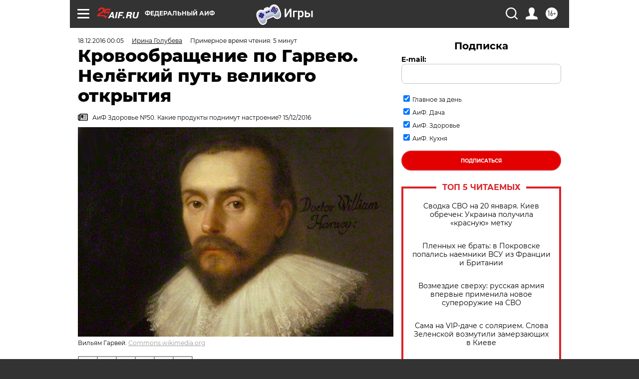

--- FILE ---
content_type: text/html; charset=UTF-8
request_url: https://aif.ru/society/history/krovoobrashchenie_po_garveyu_nelyogkiy_put_velikogo_otkrytiya?from_inject=1
body_size: 41209
content:
<!DOCTYPE html>
<!--[if IE 8]><html class="ie8"> <![endif]-->
<!--[if gt IE 8]><!--><html lang="ru"> <!--<![endif]-->
<head>
    <!-- created_at 21-01-2026 00:33:01 -->
    <script>
        window.isIndexPage = 0;
        window.isMobileBrowser = 0;
        window.disableSidebarCut = 1;
        window.bannerDebugMode = 0;
    </script>

                
                                    <meta http-equiv="Content-Type" content="text/html; charset=utf-8" >
<meta name="format-detection" content="telephone=no" >
<meta name="viewport" content="width=device-width, user-scalable=no, initial-scale=1.0, maximum-scale=1.0, minimum-scale=1.0" >
<meta http-equiv="X-UA-Compatible" content="IE=edge,chrome=1" >
<meta name="HandheldFriendly" content="true" >
<meta name="format-detection" content="telephone=no" >
<meta name="theme-color" content="#ffffff" >
<meta name="description" content="Кровь от сердца бежит по артериям к органам, а от органов по венам поступает обратно в сердце. Этот очевидный сейчас даже для школьника факт вовсе не был очевидным во времена Гарвея." >
<meta name="keywords" content="история медицины,кровь,сердечно-сосудистая система" >
<meta name="article:published_time" content="2016-12-17T21:05:00+0300" >
<meta property="og:title" content="Кровообращение по Гарвею. Нелёгкий путь великого открытия" >
<meta property="og:description" content="Кровь от сердца бежит по артериям к органам, а от органов по венам поступает обратно в сердце. Этот очевидный сейчас даже для школьника факт вовсе не был очевидным во времена Гарвея." >
<meta property="og:type" content="article" >
<meta property="og:image" content="https://aif-s3.aif.ru/images/010/659/3965873cbd4bdac84747da626460e953.jpg" >
<meta property="og:url" content="https://aif.ru/society/history/krovoobrashchenie_po_garveyu_nelyogkiy_put_velikogo_otkrytiya" >
<meta property="og:site_name" content="AiF" >
<meta property="twitter:card" content="summary_large_image" >
<meta property="twitter:site" content="@aifonline" >
<meta property="twitter:title" content="Кровообращение по Гарвею. Нелёгкий путь великого открытия" >
<meta property="twitter:description" content="Кровь от сердца бежит по артериям к органам, а от органов по венам поступает обратно в сердце. Этот очевидный сейчас даже для школьника факт вовсе не был очевидным во времена Гарвея." >
<meta property="twitter:creator" content="@aifonline" >
<meta property="twitter:image:src" content="https://aif-s3.aif.ru/images/010/659/3965873cbd4bdac84747da626460e953.jpg" >
<meta property="twitter:domain" content="https://aif.ru/society/history/krovoobrashchenie_po_garveyu_nelyogkiy_put_velikogo_otkrytiya" >
<meta name="author" content="Ирина Голубева" >
<meta name="facebook-domain-verification" content="jiqbwww7rrqnwzjkizob7wrpmgmwq3" >
        <title>Кровообращение по Гарвею. Нелёгкий путь великого открытия | Аргументы и Факты</title>    <link rel="shortcut icon" type="image/x-icon" href="/favicon.ico" />
    <link rel="icon" type="image/svg+xml" href="/favicon.svg">
    
    <link rel="preload" href="/redesign2018/fonts/montserrat-v15-latin-ext_latin_cyrillic-ext_cyrillic-regular.woff2" as="font" type="font/woff2" crossorigin>
    <link rel="preload" href="/redesign2018/fonts/montserrat-v15-latin-ext_latin_cyrillic-ext_cyrillic-italic.woff2" as="font" type="font/woff2" crossorigin>
    <link rel="preload" href="/redesign2018/fonts/montserrat-v15-latin-ext_latin_cyrillic-ext_cyrillic-700.woff2" as="font" type="font/woff2" crossorigin>
    <link rel="preload" href="/redesign2018/fonts/montserrat-v15-latin-ext_latin_cyrillic-ext_cyrillic-700italic.woff2" as="font" type="font/woff2" crossorigin>
    <link rel="preload" href="/redesign2018/fonts/montserrat-v15-latin-ext_latin_cyrillic-ext_cyrillic-800.woff2" as="font" type="font/woff2" crossorigin>
    <link href="https://aif.ru/amp/society/history/krovoobrashchenie_po_garveyu_nelyogkiy_put_velikogo_otkrytiya" rel="amphtml" >
<link href="https://aif.ru/society/history/krovoobrashchenie_po_garveyu_nelyogkiy_put_velikogo_otkrytiya" rel="canonical" >
<link href="https://aif.ru/redesign2018/css/style.css?5a7" media="all" rel="stylesheet" type="text/css" >
<link href="https://aif.ru/img/icon/apple_touch_icon_57x57.png?5a7" rel="apple-touch-icon" sizes="57x57" >
<link href="https://aif.ru/img/icon/apple_touch_icon_114x114.png?5a7" rel="apple-touch-icon" sizes="114x114" >
<link href="https://aif.ru/img/icon/apple_touch_icon_72x72.png?5a7" rel="apple-touch-icon" sizes="72x72" >
<link href="https://aif.ru/img/icon/apple_touch_icon_144x144.png?5a7" rel="apple-touch-icon" sizes="144x144" >
<link href="https://aif.ru/img/icon/apple-touch-icon.png?5a7" rel="apple-touch-icon" sizes="180x180" >
<link href="https://aif.ru/img/icon/favicon-32x32.png?5a7" rel="icon" type="image/png" sizes="32x32" >
<link href="https://aif.ru/img/icon/favicon-16x16.png?5a7" rel="icon" type="image/png" sizes="16x16" >
<link href="https://aif.ru/img/manifest.json?5a7" rel="manifest" >
<link href="https://aif.ru/img/safari-pinned-tab.svg?5a7" rel="mask-icon" color="#d55b5b" >
<link href="https://ads.betweendigital.com" rel="preconnect" crossorigin="" >
        <script type="text/javascript">
    //<!--
    var isRedesignPage = true;    //-->
</script>
<script type="text/javascript" src="https://aif.ru/js/output/jquery.min.js?5a7"></script>
<script type="text/javascript" src="https://aif.ru/js/output/header_scripts.js?5a7"></script>
<script type="text/javascript">
    //<!--
    var _sf_startpt=(new Date()).getTime()    //-->
</script>
<script type="application/ld+json">
    {"@context":"https:\/\/schema.org","@type":"BreadcrumbList","itemListElement":[{"@type":"ListItem","position":1,"name":"\u0410\u0440\u0433\u0443\u043c\u0435\u043d\u0442\u044b \u0438 \u0424\u0430\u043a\u0442\u044b","item":"https:\/\/aif.ru\/"},{"@type":"ListItem","position":2,"name":"\u041e\u0431\u0449\u0435\u0441\u0442\u0432\u043e","item":"https:\/\/aif.ru\/society"},{"@type":"ListItem","position":3,"name":"\u0418\u0441\u0442\u043e\u0440\u0438\u044f","item":"https:\/\/aif.ru\/society\/history"},{"@type":"ListItem","position":4,"name":"\u041a\u0440\u043e\u0432\u043e\u043e\u0431\u0440\u0430\u0449\u0435\u043d\u0438\u0435 \u043f\u043e \u0413\u0430\u0440\u0432\u0435\u044e. \u041d\u0435\u043b\u0451\u0433\u043a\u0438\u0439 \u043f\u0443\u0442\u044c \u0432\u0435\u043b\u0438\u043a\u043e\u0433\u043e \u043e\u0442\u043a\u0440\u044b\u0442\u0438\u044f","item":"https:\/\/aif.ru\/society\/history\/krovoobrashchenie_po_garveyu_nelyogkiy_put_velikogo_otkrytiya"}]}</script>
<script type="application/ld+json">
    {"@context":"https:\/\/schema.org","@type":"Article","mainEntityOfPage":{"@type":"WebPage","@id":"https:\/\/aif.ru\/society\/history\/krovoobrashchenie_po_garveyu_nelyogkiy_put_velikogo_otkrytiya"},"headline":"\u041a\u0440\u043e\u0432\u043e\u043e\u0431\u0440\u0430\u0449\u0435\u043d\u0438\u0435 \u043f\u043e \u0413\u0430\u0440\u0432\u0435\u044e. \u041d\u0435\u043b\u0451\u0433\u043a\u0438\u0439 \u043f\u0443\u0442\u044c \u0432\u0435\u043b\u0438\u043a\u043e\u0433\u043e \u043e\u0442\u043a\u0440\u044b\u0442\u0438\u044f","articleBody":"\u0413\u043e\u0441\u043f\u043e\u0434\u0438\u043d \u0414\u0438\u0430\u0444\u0443\u0430\u0440\u0443\u0441\r\n\r\n&laquo;\u041e\u043d&nbsp;\u0442\u0432\u0451\u0440\u0434 \u0432&nbsp;\u0441\u043f\u043e\u0440\u0435, \u043d\u0435\u043f\u043e\u043a\u043e\u043b\u0435\u0431\u0438\u043c \u0432&nbsp;\u0441\u0432\u043e\u0438\u0445 \u0432\u0437\u0433\u043b\u044f\u0434\u0430\u0445, \u043d\u0438\u043a\u043e\u0433\u0434\u0430 \u043d\u0435&nbsp;\u043c\u0435\u043d\u044f\u0435\u0442 \u0441\u0432\u043e\u0438\u0445 \u0441\u0443\u0436\u0434\u0435\u043d\u0438\u0439... \u043e\u043d&nbsp;\u0441\u043b\u0435\u043f\u043e \u0432\u0435\u0440\u0438\u0442 \u043d\u0430\u0448\u0438\u043c \u0434\u0440\u0435\u0432\u043d\u0438\u043c \u0443\u0447\u0438\u0442\u0435\u043b\u044f\u043c \u0438&nbsp;\u043d\u0435&nbsp;\u0436\u0435\u043b\u0430\u0435\u0442 \u0434\u0430\u0436\u0435 \u0441\u043b\u0443\u0448\u0430\u0442\u044c \u043e&nbsp;\u0442\u0430\u043a \u043d\u0430\u0437\u044b\u0432\u0430\u0435\u043c\u044b\u0445 \u043e\u0442\u043a\u0440\u044b\u0442\u0438\u044f\u0445 \u043d\u0430\u0448\u0435\u0433\u043e \u0432\u0435\u043a\u0430 \u043a\u0430\u0441\u0430\u0442\u0435\u043b\u044c\u043d\u043e \u043a\u0440\u043e\u0432\u043e\u043e\u0431\u0440\u0430\u0449\u0435\u043d\u0438\u044f \u0438&nbsp;\u043e&nbsp;\u043f\u0440\u043e\u0447\u0435\u043c \u0442\u043e\u043c\u0443 \u043f\u043e\u0434\u043e\u0431\u043d\u043e\u043c&raquo;. \u0422\u0430\u043a \u0432\u043e\u0441\u0445\u0432\u0430\u043b\u044f\u043b \u0434\u043e\u0441\u0442\u043e\u0438\u043d\u0441\u0442\u0432\u0430 \u0432\u0440\u0430\u0447\u0430 \u0433\u0435\u0440\u043e\u0439 \u043a\u043e\u043c\u0435\u0434\u0438\u0438 \u041c\u043e\u043b\u044c\u0435\u0440\u0430 &laquo;\u041c\u043d\u0438\u043c\u044b\u0439 \u0431\u043e\u043b\u044c\u043d\u043e\u0439&raquo; \u0434\u043e\u043a\u0442\u043e\u0440 \u0414\u0438\u0430\u0444\u0443\u0430\u0440\u0443\u0441. \u0418\u043c\u0435\u043d\u043d\u043e \u0441&nbsp;\u0442\u0430\u043a\u043e\u0439 \u043f\u043e\u0437\u0438\u0446\u0438\u0435\u0439 \u043f\u0440\u0438\u0448\u043b\u043e\u0441\u044c \u0441\u0442\u043e\u043b\u043a\u043d\u0443\u0442\u044c\u0441\u044f \u0432\u044b\u0434\u0430\u044e\u0449\u0435\u043c\u0443\u0441\u044f \u0438\u0441\u0441\u043b\u0435\u0434\u043e\u0432\u0430\u0442\u0435\u043b\u044e \u0447\u0435\u043b\u043e\u0432\u0435\u0447\u0435\u0441\u043a\u043e\u0433\u043e \u043e\u0440\u0433\u0430\u043d\u0438\u0437\u043c\u0430 \u0412\u0438\u043b\u044c\u044f\u043c\u0443 \u0413\u0430\u0440\u0432\u0435\u044e (1578&ndash;1657), \u043a\u043e\u0433\u0434\u0430 \u043e\u043d&nbsp;\u0432\u043f\u0435\u0440\u0432\u044b\u0435 \u043e\u043f\u0443\u0431\u043b\u0438\u043a\u043e\u0432\u0430\u043b \u0441\u0432\u043e\u0451 \u0441\u043e\u0447\u0438\u043d\u0435\u043d\u0438\u0435 \u043e&nbsp;\u0434\u0432\u0438\u0436\u0435\u043d\u0438\u0438 \u0441\u0435\u0440\u0434\u0446\u0430 \u0438&nbsp;\u043a\u0440\u043e\u0432\u0438.\r\n\r\n\u0423\u0447\u0451\u043d\u043e\u043c\u0443 \u043f\u0440\u0438\u0448\u043b\u043e\u0441\u044c \u0432\u0441\u0442\u0443\u043f\u0438\u0442\u044c \u0432&nbsp;\u0431\u043e\u0440\u044c\u0431\u0443 \u0441&nbsp;\u0433\u043e\u0441\u043f\u043e\u0434\u0441\u0442\u0432\u043e\u0432\u0430\u0432\u0448\u0438\u043c \u0442\u043e\u0433\u0434\u0430 \u0442\u0440\u0430\u0434\u0438\u0446\u0438\u043e\u043d\u043d\u044b\u043c \u0432\u0437\u0433\u043b\u044f\u0434\u043e\u043c, \u043e\u0441\u043d\u043e\u0432\u0430\u043d\u043d\u044b\u043c \u043d\u0430&nbsp;\u0443\u0447\u0435\u043d\u0438\u0438 \u0432\u0435\u043b\u0438\u043a\u043e\u0433\u043e \u0432\u0440\u0430\u0447\u0430 \u0410\u043d\u0442\u0438\u0447\u043d\u043e\u0441\u0442\u0438 \u0413\u0430\u043b\u0435\u043d\u0430. \u0421\u0442\u0440\u0430\u0441\u0442\u043d\u0430\u044f \u0438&nbsp;\u043e\u0436\u0435\u0441\u0442\u043e\u0447\u0451\u043d\u043d\u0430\u044f \u0434\u0438\u0441\u043a\u0443\u0441\u0441\u0438\u044f \u043e&nbsp;\u043a\u0440\u043e\u0432\u043e\u043e\u0431\u0440\u0430\u0449\u0435\u043d\u0438\u0438 \u0432\u044b\u0448\u043b\u0430 \u0434\u0430\u043b\u0435\u043a\u043e \u0437\u0430&nbsp;\u043f\u0440\u0435\u0434\u0435\u043b\u044b \u043a\u0440\u0443\u0433\u0430 \u0441\u043f\u0435\u0446\u0438\u0430\u043b\u0438\u0441\u0442\u043e\u0432. \u041f\u0430\u0440\u0438\u0436\u0441\u043a\u0438\u0439 \u043c\u0435\u0434\u0438\u0446\u0438\u043d\u0441\u043a\u0438\u0439 \u0444\u0430\u043a\u0443\u043b\u044c\u0442\u0435\u0442, \u0447\u044c\u0438 \u043f\u0440\u043e\u0444\u0435\u0441\u0441\u043e\u0440\u0430 \u043d\u0435\u043f\u043e\u043a\u043e\u043b\u0435\u0431\u0438\u043c\u043e \u043f\u0440\u0438\u0434\u0435\u0440\u0436\u0438\u0432\u0430\u043b\u0438\u0441\u044c \u0443\u0447\u0435\u043d\u0438\u044f \u0413\u0430\u043b\u0435\u043d\u0430, \u043e\u0431\u044a\u044f\u0432\u0438\u043b \u0413\u0430\u0440\u0432\u0435\u044e \u043d\u0430\u0441\u0442\u043e\u044f\u0449\u0443\u044e \u0432\u043e\u0439\u043d\u0443.\r\n\r\n\u041a\u0440\u043e\u0432\u044c \u043a\u0440\u0443\u0436\u0438\u0442\r\n\r\n\u041f\u043e\u0441\u043b\u0435\u0434\u043e\u0432\u0430\u0442\u0435\u043b\u0438 &laquo;\u0434\u0440\u0435\u0432\u043d\u0435\u0433\u043e \u0443\u0447\u0438\u0442\u0435\u043b\u044f&raquo; \u0413\u0430\u043b\u0435\u043d\u0430 \u043f\u043e\u043b\u0430\u0433\u0430\u043b\u0438, \u0447\u0442\u043e \u0430\u0440\u0442\u0435\u0440\u0438\u0438 \u0441\u043e\u0434\u0435\u0440\u0436\u0430\u0442 \u043c\u0430\u043b\u043e \u043a\u0440\u043e\u0432\u0438 \u0438&nbsp;\u043c\u043d\u043e\u0433\u043e \u0432\u043e\u0437\u0434\u0443\u0445\u0430, \u0432&nbsp;\u0442\u043e&nbsp;\u0432\u0440\u0435\u043c\u044f \u043a\u0430\u043a \u0432\u0435\u043d\u044b \u043d\u0430\u043f\u043e\u043b\u043d\u0435\u043d\u044b \u043a\u0440\u043e\u0432\u044c\u044e. \u041a\u0430\u0437\u0430\u043b\u043e\u0441\u044c&nbsp;\u0431\u044b, \u043e\u0442\u043a\u0443\u0434\u0430 \u0432\u043e\u0437\u043d\u0438\u043a\u043b\u043e \u044d\u0442\u043e \u0443\u0431\u0435\u0436\u0434\u0435\u043d\u0438\u0435? \u0412\u0435\u0434\u044c \u043f\u0440\u0438 \u043b\u044e\u0431\u043e\u043c \u0440\u0430\u043d\u0435\u043d\u0438\u0438, \u0437\u0430\u0442\u0440\u043e\u043d\u0443\u0432\u0448\u0435\u043c \u0430\u0440\u0442\u0435\u0440\u0438\u044e, \u0431\u044c\u0451\u0442 \u043a\u0440\u043e\u0432\u044c! \u042d\u0442\u043e \u0431\u044b\u043b\u043e \u0438\u0437\u0432\u0435\u0441\u0442\u043d\u043e \u0441\u043e&nbsp;\u0432\u0440\u0435\u043c\u0451\u043d \u0434\u0440\u0435\u0432\u043d\u043e\u0441\u0442\u0438, \u044d\u0442\u043e \u043d\u0430\u0431\u043b\u044e\u0434\u0430\u043b\u043e\u0441\u044c \u0438&nbsp;\u0432\u043e&nbsp;\u0432\u0440\u0435\u043c\u044f \u0430\u043d\u0442\u0438\u0447\u043d\u044b\u0445 \u0436\u0435\u0440\u0442\u0432\u043e\u043f\u0440\u0438\u043d\u043e\u0448\u0435\u043d\u0438\u0439. \u041d\u043e&nbsp;\u0443&nbsp;\u043c\u0435\u0434\u0438\u043a\u043e\u0432 \u0431\u044b\u043b\u0430 \u0438\u043d\u0430\u044f \u043a\u0430\u0440\u0442\u0438\u043d\u0430. \u041e\u043d\u0438 \u043e\u043f\u0438\u0440\u0430\u043b\u0438\u0441\u044c \u043d\u0430&nbsp;\u0434\u0430\u043d\u043d\u044b\u0435, \u043f\u043e\u043b\u0443\u0447\u0435\u043d\u043d\u044b\u0435 \u043f\u0440\u0438 \u0432\u0441\u043a\u0440\u044b\u0442\u0438\u044f\u0445. \u0410&nbsp;\u0432&nbsp;\u043c\u0451\u0440\u0442\u0432\u043e\u043c \u0442\u0435\u043b\u0435 \u0430\u0440\u0442\u0435\u0440\u0438\u0438 \u0431\u0435\u0441\u043a\u0440\u043e\u0432\u043d\u044b, \u0442\u043e\u0433\u0434\u0430 \u043a\u0430\u043a \u0432\u0435\u043d\u044b \u043f\u043e\u043b\u043d\u044b. \u0418&nbsp;\u044d\u0442\u0430 \u043a\u0430\u0440\u0442\u0438\u043d\u0430 \u043c\u0435\u0448\u0430\u043b\u0430 \u043f\u0440\u0430\u0432\u0438\u043b\u044c\u043d\u043e\u043c\u0443 \u043f\u043e\u043d\u0438\u043c\u0430\u043d\u0438\u044e \u043f\u0440\u043e\u0431&shy;\u043b\u0435\u043c\u044b. \u041f\u043e\u044d\u0442\u043e\u043c\u0443 \u043d\u0438\u0447\u0435\u0433\u043e \u0438&nbsp;\u043d\u0435&nbsp;\u0431\u044b\u043b\u043e \u0438\u0437\u0432\u0435\u0441\u0442\u043d\u043e \u043e&nbsp;\u043a\u0440\u043e\u0432\u043e\u043e\u0431\u0440\u0430\u0449\u0435\u043d\u0438\u0438. \u0421\u0447\u0438\u0442\u0430\u043b\u043e\u0441\u044c, \u0447\u0442\u043e \u043a\u0440\u043e\u0432\u044c \u043e\u0431\u0440\u0430\u0437\u0443\u0435\u0442\u0441\u044f \u0432&nbsp;\u043f\u0435\u0447\u0435\u043d\u0438 \u0438&nbsp;\u043e\u0442\u0442\u0443\u0434\u0430 \u0447\u0435\u0440\u0435\u0437 \u0431\u043e\u043b\u044c\u0448\u0443\u044e \u043f\u043e\u043b\u0443\u044e \u0432\u0435\u043d\u0443 \u043f\u043e\u0441\u0442\u0443\u043f\u0430\u0435\u0442 \u0432&nbsp;\u0441\u0435\u0440\u0434\u0446\u0435.\r\n\r\n\r\n\r\n\r\n\u0412\u0438\u043b\u044c\u044f\u043c \u0413\u0430\u0440\u0432\u0435\u0439. \u0424\u043e\u0442\u043e: Commons.wikimedia.org\r\n\r\n\r\n\u0418\u0437\u0432\u0435\u0441\u0442\u043d\u044b\u0439 \u0441\u0432\u043e\u0438\u043c \u0441\u043a\u0435\u043f\u0442\u0438\u0446\u0438\u0437\u043c\u043e\u043c \u0435\u0449\u0451 \u0432&nbsp;\u0441\u0442\u0443\u0434\u0435\u043d\u0447\u0435\u0441\u043a\u0438\u0435 \u0433\u043e\u0434\u044b \u0413\u0430\u0440\u0432\u0435\u0439 \u043f\u0438\u0441\u0430\u043b: &laquo;\u041a\u043e\u0433\u0434\u0430 \u044f&nbsp;\u0432\u043f\u0435\u0440\u0432\u044b\u0435 \u043e\u0431\u0440\u0430\u0442\u0438\u043b \u0432\u0441\u0435 \u0441\u0432\u043e\u0438 \u043f\u043e\u043c\u044b\u0441\u043b\u044b \u0438&nbsp;\u0436\u0435\u043b\u0430\u043d\u0438\u044f \u043a&nbsp;\u043d\u0430\u0431\u043b\u044e\u0434\u0435\u043d\u0438\u044f\u043c \u043d\u0430&nbsp;\u043e\u0441\u043d\u043e\u0432\u0435 \u0432\u0438\u0432\u0438\u0441\u0435\u043a\u0446\u0438\u0439 (\u0432&nbsp;\u0442\u043e\u0439 \u0441\u0442\u0435\u043f\u0435\u043d\u0438, \u0432&nbsp;\u043a\u043e\u0442\u043e\u0440\u043e\u0439 \u043c\u043d\u0435 \u0438\u0445&nbsp;\u043f\u0440\u0438\u0445\u043e\u0434\u0438\u043b\u043e\u0441\u044c \u0434\u0435\u043b\u0430\u0442\u044c), \u0447\u0442\u043e\u0431\u044b \u043f\u043e\u0441\u0440\u0435\u0434\u0441\u0442\u0432\u043e\u043c \u0441\u043e\u0431\u0441\u0442\u0432\u0435\u043d\u043d\u044b\u0445 \u0441\u043e\u0437\u0435\u0440\u0446\u0430\u043d\u0438\u0439, \u0430&nbsp;\u043d\u0435&nbsp;\u0438\u0437&nbsp;\u043a\u043d\u0438\u0433 \u0438&nbsp;\u0440\u0443\u043a\u043e\u043f\u0438\u0441\u0435\u0439, \u0440\u0430\u0441\u043f\u043e\u0437\u043d\u0430\u0442\u044c \u0441\u043c\u044b\u0441\u043b \u0438&nbsp;\u043f\u043e\u043b\u044c\u0437\u0443 \u0441\u0435\u0440\u0434\u0435\u0447\u043d\u044b\u0445 \u0434\u0432\u0438\u0436\u0435\u043d\u0438\u0439 \u0443&nbsp;\u0436\u0438\u0432\u044b\u0445 \u0441\u0443\u0449\u0435\u0441\u0442\u0432, \u044f&nbsp;\u043e\u0431\u043d\u0430\u0440\u0443\u0436\u0438\u043b, \u0447\u0442\u043e \u0432\u043e\u043f\u0440\u043e\u0441 \u044d\u0442\u043e\u0442 \u0432\u0435\u0441\u044c\u043c\u0430 \u0441\u043b\u043e\u0436\u0435\u043d \u0438&nbsp;\u043d\u0430&nbsp;\u043a\u0430\u0436\u0434\u043e\u043c \u0448\u0430\u0433\u0443 \u043f\u0440\u0435\u0438\u0441\u043f\u043e\u043b\u043d\u0435\u043d \u0437\u0430\u0433\u0430\u0434\u043e\u043a&raquo;. \u0423\u0447\u0451\u043d\u044b\u0439 \u043f\u0440\u0438\u0448\u0451\u043b \u043a&nbsp;\u0441\u0432\u043e\u0435\u043c\u0443 \u0437\u0430\u043a\u043b\u044e\u0447\u0435\u043d\u0438\u044e \u043f\u0443\u0442\u0451\u043c \u043c\u043d\u043e\u0433\u043e\u0447\u0438\u0441\u043b\u0435\u043d\u043d\u044b\u0445 \u043e\u043f\u044b\u0442\u043e\u0432, \u043a\u043e\u0433\u0434\u0430 \u043e\u043d&nbsp;\u0438\u0437\u0443\u0447\u0430\u043b \u0435\u0449\u0451 \u0431\u044c\u044e\u0449\u0438\u0435\u0441\u044f \u0441\u0435\u0440\u0434\u0446\u0430 \u0438&nbsp;\u043b\u0451\u0433\u043a\u0438\u0435 \u0432\u0441\u043a\u0440\u044b\u0442\u044b\u0445 \u0436\u0438\u0432\u043e\u0442\u043d\u044b\u0445.\r\n\r\n\u042d\u0442\u043e \u0432\u0435\u043b\u0438\u043a\u043e\u0435 \u043e\u0442\u043a\u0440\u044b\u0442\u0438\u0435 \u0413\u0430\u0440\u0432\u0435\u0439 \u0441\u0434\u0435\u043b\u0430\u043b \u0432&nbsp;1616&nbsp;\u0433\u043e\u0434\u0443, \u0441\u043a\u0430\u0437\u0430\u0432 \u0442\u043e\u0433\u0434\u0430 \u0432&nbsp;\u043e\u0434\u043d\u043e\u0439 \u0438\u0437&nbsp;\u0441\u0432\u043e\u0438\u0445 \u043b\u0435\u043a\u0446\u0438\u0439, \u0447\u0442\u043e &laquo;\u043a\u0440\u043e\u0432\u044c \u043a\u0440\u0443\u0436\u0438\u0442 \u0432&nbsp;\u0442\u0435\u043b\u0435&raquo;. \u041e\u0434\u043d\u0430\u043a\u043e \u0435\u0449\u0451 \u0434\u043e\u043b\u0433\u0438\u0435 \u0433\u043e\u0434\u044b \u043e\u043d&nbsp;\u043f\u0440\u043e\u0434\u043e\u043b\u0436\u0430\u043b \u0438\u0441\u043a\u0430\u0442\u044c \u0438&nbsp;\u043d\u0430\u043a\u0430\u043f\u043b\u0438\u0432\u0430\u0442\u044c \u0434\u043e\u043a\u0430\u0437\u0430\u0442\u0435\u043b\u044c\u0441\u0442\u0432\u0430. \u0418&nbsp;\u043b\u0438\u0448\u044c \u0434\u0432\u0435\u043d\u0430\u0434\u0446\u0430\u0442\u044c \u043b\u0435\u0442 \u0441\u043f\u0443\u0441\u0442\u044f \u043e\u043f\u0443\u0431\u043b\u0438\u043a\u043e\u0432\u0430\u043b, \u043d\u0430\u043a\u043e\u043d\u0435\u0446, \u0440\u0435\u0437\u0443\u043b\u044c\u0442\u0430\u0442\u044b \u0441\u0432\u043e\u0435\u0433\u043e \u0442\u0440\u0443\u0434\u0430: &laquo;\u0410\u043d\u0430\u0442\u043e\u043c\u0438\u0447\u0435\u0441\u043a\u0438\u0435 \u0438\u0441\u0441\u043b\u0435\u0434\u043e\u0432\u0430\u043d\u0438\u044f \u043e&nbsp;\u0434\u0432\u0438\u0436\u0435\u043d\u0438\u0438 \u0441\u0435\u0440\u0434\u0446\u0430 \u0438&nbsp;\u043a\u0440\u043e\u0432\u0438 \u0436\u0438\u0432\u043e\u0442\u043d\u044b\u0445&raquo;.\r\n\r\n\u041e\u0431\u0432\u0438\u043d\u0435\u043d\u0438\u044f \u0432&nbsp;\u0432\u0438\u0432\u0438\u0441\u0435\u043a\u0446\u0438\u0438&nbsp;&mdash; \u043e\u043f\u044b\u0442\u0430\u0445 \u0441\u043e&nbsp;\u0432\u0441\u043a\u0440\u044b\u0442\u0438\u0435\u043c \u0436\u0438\u0432\u044b\u0445 \u0436\u0438\u0432\u043e\u0442\u043d\u044b\u0445&nbsp;&mdash; \u0438&nbsp;\u043f\u043e&nbsp;\u0441\u0435\u0439 \u0434\u0435\u043d\u044c \u0441\u043e\u043f\u0440\u043e\u0432\u043e\u0436\u0434\u0430\u044e\u0442 \u0435\u0433\u043e \u0440\u0435\u043f\u0443\u0442\u0430\u0446\u0438\u044e. \u041e\u0434\u043d\u0430\u043a\u043e \u0432\u0441\u0451, \u0447\u0442\u043e \u043e\u043d&nbsp;\u0434\u0435\u043b\u0430\u043b, \u043e\u043d&nbsp;\u0434\u0435\u043b\u0430\u043b \u0440\u0430\u0434\u0438 \u043d\u0430\u0443\u043a\u0438. \u0413\u043e\u0440\u044f\u0449\u0430\u044f \u0441\u0432\u0435\u0447\u0430 \u043d\u0430&nbsp;\u0433\u0435\u0440\u0431\u0435 \u0412\u0438\u043b\u044c\u044f\u043c\u0430 \u0413\u0430\u0440\u0432\u0435\u044f \u0441\u0438\u043c\u0432\u043e\u043b\u0438\u0437\u0438\u0440\u043e\u0432\u0430\u043b\u0430 &laquo;\u0436\u0438\u0437\u043d\u044c, \u043f\u043e\u0436\u0438\u0440\u0430\u0435\u043c\u0443\u044e \u043f\u043b\u0430\u043c\u0435\u043d\u0435\u043c, \u043d\u043e&nbsp;\u0432\u0441\u0451&nbsp;\u0436\u0435 \u0441\u0432\u0435\u0442\u044f\u0449\u0443\u044e\u0441\u044f&raquo;.\r\n\r\n\r\n\r\n\u041c\u0430\u0440\u0447\u0435\u043b\u043b\u043e, \u0442\u044b&nbsp;\u043d\u0435&nbsp;\u043f\u0440\u0430\u0432!\r\n\r\n\u041f\u043e&nbsp;\u0413\u0430\u0440\u0432\u0435\u044e, \u043a\u0440\u043e\u0432\u044c \u043f\u0440\u0438 \u0441\u043e\u043a\u0440\u0430\u0449\u0435\u043d\u0438\u0438 \u0441\u0435\u0440\u0434\u0435\u0447\u043d\u044b\u0445 \u0436\u0435\u043b\u0443\u0434\u043e\u0447\u043a\u043e\u0432 \u0432\u044b\u0442\u0430\u043b\u043a\u0438\u0432\u0430\u0435\u0442\u0441\u044f \u0432&nbsp;\u0430\u043e\u0440\u0442\u0443, \u043f\u043e&nbsp;\u043d\u0435\u0439 \u0438&nbsp;\u043e\u0442\u0432\u0435\u0442\u0432\u043b\u0435\u043d\u0438\u044f\u043c \u043f\u0440\u043e\u043d\u0438\u043a\u0430\u0435\u0442 \u0432&nbsp;\u043d\u043e\u0433\u0438, \u0440\u0443\u043a\u0438, \u0433\u043e\u043b\u043e\u0432\u0443, \u043b\u044e\u0431\u0443\u044e \u0447\u0430\u0441\u0442\u044c \u0442\u0435\u043b\u0430, \u0434\u043e\u0441\u0442\u0430\u0432\u043b\u044f\u044f \u0442\u0443\u0434\u0430 \u0436\u0438\u0437\u043d\u0435\u043d\u043d\u043e \u043d\u0435\u043e\u0431\u0445\u043e\u0434\u0438\u043c\u044b\u0439 \u043a\u0438\u0441\u043b\u043e\u0440\u043e\u0434, \u0437\u0430\u0442\u0435\u043c \u0441\u043d\u043e\u0432\u0430 \u0441\u043e\u0431\u0438\u0440\u0430\u0435\u0442\u0441\u044f \u0438&nbsp;\u0442\u0435\u0447\u0451\u0442 \u043f\u043e&nbsp;\u0432\u0435\u043d\u0430\u043c \u043e\u0431\u0440\u0430\u0442\u043d\u043e \u043a&nbsp;\u0441\u0435\u0440\u0434\u0446\u0443. \u041f\u0440\u0430\u0432\u0434\u0430, \u0432&nbsp;\u0441\u0438\u0441\u0442\u0435\u043c\u0435 \u0413\u0430\u0440\u0432\u0435\u044f \u043d\u0435&nbsp;\u0445\u0432\u0430\u0442\u0430\u043b\u043e \u043d\u0435\u043a\u043e\u0442\u043e\u0440\u044b\u0445 \u0437\u0432\u0435\u043d\u044c\u0435\u0432, \u043d\u0430\u043f\u0440\u0438\u043c\u0435\u0440, \u0441\u043e\u0435\u0434\u0438\u043d\u0438\u0442\u0435\u043b\u044c\u043d\u043e\u0439 \u0447\u0430\u0441\u0442\u0438 \u043c\u0435\u0436\u0434\u0443 \u0441\u0438\u0441\u0442\u0435\u043c\u043e\u0439 \u0430\u0440\u0442\u0435\u0440\u0438\u0439 \u0438&nbsp;\u0441\u0438\u0441\u0442\u0435\u043c\u043e\u0439 \u0432\u0435\u043d. \u041a\u0430\u043f\u0438\u043b\u043b\u044f\u0440\u043d\u0430\u044f \u0441\u0438\u0441\u0442\u0435\u043c\u0430&nbsp;&mdash; \u043a\u043e\u043c\u043f\u043b\u0435\u043a\u0441 \u0442\u043e\u043d\u0447\u0430\u0439\u0448\u0438\u0445 \u0441\u043e\u0441\u0443\u0434\u043e\u0432, \u043a\u043e\u0442\u043e\u0440\u044b\u0435 \u044f\u0432\u043b\u044f\u044e\u0442\u0441\u044f \u043e\u043a\u043e\u043d\u0447\u0430\u043d\u0438\u0435\u043c \u0430\u0440\u0442\u0435\u0440\u0438\u0439 \u0438&nbsp;\u043d\u0430\u0447\u0430\u043b\u043e\u043c \u0432\u0435\u043d&nbsp;&mdash; \u0431\u044b\u043b\u0430 \u043e\u0442\u043a\u0440\u044b\u0442\u0430 \u0443\u0436\u0435 \u043f\u043e\u0441\u043b\u0435 \u0441\u043c\u0435\u0440\u0442\u0438 \u0443\u0447\u0451\u043d\u043e\u0433\u043e. \u042d\u0442\u0443 \u0432\u0430\u0436\u043d\u0443\u044e \u0447\u0430\u0441\u0442\u044c \u0441\u0438\u0441\u0442\u0435\u043c\u044b \u043a\u0440\u043e\u0432\u043e\u043e\u0431\u0440\u0430\u0449\u0435\u043d\u0438\u044f \u043e\u043f\u0438\u0441\u0430\u043b \u041c\u0430\u0440\u0447\u0435\u043b\u043b\u043e \u041c\u0430\u043b\u044c\u043f\u0438\u0433\u0438.\r\n\r\n\u041c\u0430\u043b\u044c\u043f\u0438\u0433\u0438 \u0442\u043e\u0436\u0435 \u043f\u0440\u0438\u0448\u043b\u043e\u0441\u044c \u043d\u0435\u0441\u043b\u0430\u0434\u043a\u043e. \u041e\u0434\u043d\u0430\u0436\u0434\u044b \u0432&nbsp;\u0435\u0433\u043e \u0437\u0430\u0433\u043e\u0440\u043e\u0434\u043d\u044b\u0439 \u0434\u043e\u043c \u0438\u043d\u043a\u043e\u0433\u043d\u0438\u0442\u043e \u044f\u0432\u0438\u043b\u0438\u0441\u044c \u0434\u0432\u0430 \u0444\u0430\u043a\u0443\u043b\u044c\u0442\u0435\u0442\u0441\u043a\u0438\u0445 \u043f\u0440\u043e\u0444\u0435\u0441\u0441\u043e\u0440\u0430, \u043d\u0435&nbsp;\u0441\u043e\u0433\u043b\u0430\u0441\u043d\u044b\u0445 \u0441&nbsp;\u0435\u0433\u043e \u043e\u0442\u043a\u0440\u044b\u0442\u0438\u0435\u043c. \u041c\u0430\u0441\u0442\u0438\u0442\u044b\u0445 \u0430\u043d\u0430\u0442\u043e\u043c\u043e\u0432 \u0441\u043e\u043f\u0440\u043e\u0432\u043e\u0436\u0434\u0430\u043b\u0438 \u043b\u044e\u0434\u0438 \u0432&nbsp;\u043c\u0430\u0441\u043a\u0430\u0445. \u041c\u0430\u043b\u044c\u043f\u0438\u0433\u0438, \u043a\u043e\u0442\u043e\u0440\u043e\u043c\u0443 \u0432&nbsp;\u0442\u043e\u0442 \u043c\u043e\u043c\u0435\u043d\u0442 \u0431\u044b\u043b 61&nbsp;\u0433\u043e\u0434, \u0438\u0437\u0431\u0438\u043b\u0438, \u0430&nbsp;\u0435\u0433\u043e \u0434\u043e\u043c\u0430\u0448\u043d\u0435\u0435 \u0438\u043c\u0443\u0449\u0435\u0441\u0442\u0432\u043e \u0440\u0430\u0437\u0433\u0440\u043e\u043c\u0438\u043b\u0438. \u041f\u0440\u0438\u0447\u0451\u043c \u044d\u0442\u043e\u0442 \u043c\u0435\u0442\u043e\u0434 \u0432\u0435\u0434\u0435\u043d\u0438\u044f \u043d\u0430\u0443\u0447\u043d\u044b\u0445 \u0441\u043f\u043e\u0440\u043e\u0432 \u043d\u0435&nbsp;\u0431\u044b\u043b \u0442\u043e\u0433\u0434\u0430 \u0432&nbsp;\u0418\u0442\u0430\u043b\u0438\u0438 \u0447\u0435\u043c-\u0442\u043e \u043d\u0435\u043e\u0431\u044b\u0447\u043d\u044b\u043c. \u041d\u0430\u043f\u0440\u0438\u043c\u0435\u0440, \u0432\u044b\u0434\u0430\u044e\u0449\u0438\u0439\u0441\u044f \u0434\u0435\u044f\u0442\u0435\u043b\u044c \u044d\u043f\u043e\u0445\u0438 \u0412\u043e\u0437\u0440\u043e\u0436\u0434\u0435\u043d\u0438\u044f \u043f\u0440\u043e\u0444\u0435\u0441\u0441\u043e\u0440 \u0411\u043e\u043b\u043e\u043d\u0441\u043a\u043e\u0433\u043e \u0443\u043d\u0438\u0432\u0435\u0440\u0441\u0438\u0442\u0435\u0442\u0430 \u0411\u0435\u0440\u0435\u043d\u0433\u0430\u0440\u0438\u043e \u0434\u0430&nbsp;\u041a\u0430\u0440\u043f\u0438 \u0442\u043e\u0436\u0435 \u043e\u0434\u043d\u0430\u0436\u0434\u044b \u0440\u0430\u0437\u0433\u0440\u043e\u043c\u0438\u043b \u043a\u0432\u0430\u0440\u0442\u0438\u0440\u0443 \u0441\u0432\u043e\u0435\u0433\u043e \u043d\u0430\u0443\u0447\u043d\u043e\u0433\u043e \u043f\u0440\u043e\u0442\u0438\u0432\u043d\u0438\u043a\u0430. \u0422\u0430\u043a\u043e\u0432 \u0431\u044b\u043b \u0442\u043e\u0433\u0434\u0430 \u0433\u0440\u0430\u0434\u0443\u0441 \u043d\u0430\u0443\u0447\u043d\u044b\u0445 \u0434\u0438\u0441\u043a\u0443\u0441\u0441\u0438\u0439.\r\n\r\n\u0421\u043c\u043e\u0442\u0440\u0438\u0442\u0435 \u0442\u0430\u043a\u0436\u0435:\r\n\r\n    \u0416\u0438\u0432\u044b\u0435 \u043c\u0443\u043c\u0438\u0438 \u0441\u0440\u0435\u0434\u0438 \u043d\u0430\u0441. \u041e \u0437\u0430\u0433\u0430\u0434\u043a\u0435 \u043d\u0435\u0442\u043b\u0435\u043d\u043d\u043e\u0441\u0442\u0438 \u0438 \u043e \u0441\u043a\u0440\u044b\u0442\u044b\u0445 \u0440\u0435\u0441\u0443\u0440\u0441\u0430\u0445 \u043e\u0440\u0433\u0430\u043d\u0438\u0437\u043c\u0430&nbsp;&rarr;\r\n    \u041c\u0438\u0444\u044b \u043a\u0430\u043a \u043f\u0440\u043e\u0435\u043a\u0446\u0438\u044f \u0430\u0441\u0442\u0440\u043e\u043d\u043e\u043c\u0438\u0438 \u043d\u0430 \u0441\u043e\u0437\u043d\u0430\u043d\u0438\u0435. \u0423\u0447\u0435\u043d\u044b\u0439 \u043e \u0437\u0430\u0433\u0430\u0434\u043a\u0430\u0445 \u0434\u0440\u0435\u0432\u043d\u0438\u0445 \u043f\u043b\u0435\u043c\u0435\u043d&nbsp;&rarr;\r\n    \u041f\u043e\u0447\u0435\u043c\u0443 \u043e\u0431\u0435\u0437\u044c\u044f\u043d\u0430 \u043d\u0435 \u0441\u0442\u0430\u043d\u043e\u0432\u0438\u0442\u0441\u044f \u0447\u0435\u043b\u043e\u0432\u0435\u043a\u043e\u043c?&nbsp;&rarr;\r\n ...","author":[{"type":"Person","name":"\u0418\u0440\u0438\u043d\u0430 \u0413\u043e\u043b\u0443\u0431\u0435\u0432\u0430","url":"https:\/\/aif.ru\/opinion\/author\/2192518"}],"keywords":["\u041e\u0431\u0449\u0435\u0441\u0442\u0432\u043e","\u0418\u0441\u0442\u043e\u0440\u0438\u044f","\u0438\u0441\u0442\u043e\u0440\u0438\u044f \u043c\u0435\u0434\u0438\u0446\u0438\u043d\u044b","\u043a\u0440\u043e\u0432\u044c","\u0441\u0435\u0440\u0434\u0435\u0447\u043d\u043e-\u0441\u043e\u0441\u0443\u0434\u0438\u0441\u0442\u0430\u044f \u0441\u0438\u0441\u0442\u0435\u043c\u0430"],"datePublished":"2016-12-18T00:05:00+03:00","dateModified":"2021-03-10T09:55:36+03:00","image":[{"@type":"ImageObject","width":"640","height":"425","url":"https:\/\/aif-s3.aif.ru\/images\/010\/659\/3965873cbd4bdac84747da626460e953.jpg"}],"interactionStatistic":[{"@type":"InteractionCounter","interactionType":"http:\/\/schema.org\/CommentAction","userInteractionCount":1}]}</script>
<script type="text/javascript">
    //<!--
    $(document).ready(function(){
            setTimeout(function(){
                $("input[data-disabled=btn-disabled-html]").removeAttr("disabled");
            }, 1000);
        });    //-->
</script>
<script type="text/javascript" src="https://yastatic.net/s3/passport-sdk/autofill/v1/sdk-suggest-with-polyfills-latest.js?5a7"></script>
<script type="text/javascript">
    //<!--
    window.YandexAuthParams = {"oauthQueryParams":{"client_id":"b104434ccf5a4638bdfe8a9101264f3c","response_type":"code","redirect_uri":"https:\/\/aif.ru\/oauth\/yandex\/callback"},"tokenPageOrigin":"https:\/\/aif.ru"};    //-->
</script>
<script type="text/javascript">
    //<!--
    function AdFox_getWindowSize() {
    var winWidth,winHeight;
	if( typeof( window.innerWidth ) == 'number' ) {
		//Non-IE
		winWidth = window.innerWidth;
		winHeight = window.innerHeight;
	} else if( document.documentElement && ( document.documentElement.clientWidth || document.documentElement.clientHeight ) ) {
		//IE 6+ in 'standards compliant mode'
		winWidth = document.documentElement.clientWidth;
		winHeight = document.documentElement.clientHeight;
	} else if( document.body && ( document.body.clientWidth || document.body.clientHeight ) ) {
		//IE 4 compatible
		winWidth = document.body.clientWidth;
		winHeight = document.body.clientHeight;
	}
	return {"width":winWidth, "height":winHeight};
}//END function AdFox_getWindowSize

function AdFox_getElementPosition(elemId){
    var elem;
    
    if (document.getElementById) {
		elem = document.getElementById(elemId);
	}
	else if (document.layers) {
		elem = document.elemId;
	}
	else if (document.all) {
		elem = document.all.elemId;
	}
    var w = elem.offsetWidth;
    var h = elem.offsetHeight;	
    var l = 0;
    var t = 0;
	
    while (elem)
    {
        l += elem.offsetLeft;
        t += elem.offsetTop;
        elem = elem.offsetParent;
    }

    return {"left":l, "top":t, "width":w, "height":h};
} //END function AdFox_getElementPosition

function AdFox_getBodyScrollTop(){
	return self.pageYOffset || (document.documentElement && document.documentElement.scrollTop) || (document.body && document.body.scrollTop);
} //END function AdFox_getBodyScrollTop

function AdFox_getBodyScrollLeft(){
	return self.pageXOffset || (document.documentElement && document.documentElement.scrollLeft) || (document.body && document.body.scrollLeft);
}//END function AdFox_getBodyScrollLeft

function AdFox_Scroll(elemId,elemSrc){
   var winPos = AdFox_getWindowSize();
   var winWidth = winPos.width;
   var winHeight = winPos.height;
   var scrollY = AdFox_getBodyScrollTop();
   var scrollX =  AdFox_getBodyScrollLeft();
   var divId = 'AdFox_banner_'+elemId;
   var ltwhPos = AdFox_getElementPosition(divId);
   var lPos = ltwhPos.left;
   var tPos = ltwhPos.top;

   if(scrollY+winHeight+5 >= tPos && scrollX+winWidth+5 >= lPos){
      AdFox_getCodeScript(1,elemId,elemSrc);
	  }else{
	     setTimeout('AdFox_Scroll('+elemId+',"'+elemSrc+'");',100);
	  }
}//End function AdFox_Scroll    //-->
</script>
<script type="text/javascript">
    //<!--
    function AdFox_SetLayerVis(spritename,state){
   document.getElementById(spritename).style.visibility=state;
}

function AdFox_Open(AF_id){
   AdFox_SetLayerVis('AdFox_DivBaseFlash_'+AF_id, "hidden");
   AdFox_SetLayerVis('AdFox_DivOverFlash_'+AF_id, "visible");
}

function AdFox_Close(AF_id){
   AdFox_SetLayerVis('AdFox_DivOverFlash_'+AF_id, "hidden");
   AdFox_SetLayerVis('AdFox_DivBaseFlash_'+AF_id, "visible");
}

function AdFox_getCodeScript(AF_n,AF_id,AF_src){
   var AF_doc;
   if(AF_n<10){
      try{
	     if(document.all && !window.opera){
		    AF_doc = window.frames['AdFox_iframe_'+AF_id].document;
			}else if(document.getElementById){
			         AF_doc = document.getElementById('AdFox_iframe_'+AF_id).contentDocument;
					 }
		 }catch(e){}
    if(AF_doc){
	   AF_doc.write('<scr'+'ipt type="text/javascript" src="'+AF_src+'"><\/scr'+'ipt>');
	   }else{
	      setTimeout('AdFox_getCodeScript('+(++AF_n)+','+AF_id+',"'+AF_src+'");', 100);
		  }
		  }
}

function adfoxSdvigContent(banID, flashWidth, flashHeight){
	var obj = document.getElementById('adfoxBanner'+banID).style;
	if (flashWidth == '100%') obj.width = flashWidth;
	    else obj.width = flashWidth + "px";
	if (flashHeight == '100%') obj.height = flashHeight;
	    else obj.height = flashHeight + "px";
}

function adfoxVisibilityFlash(banName, flashWidth, flashHeight){
    	var obj = document.getElementById(banName).style;
	if (flashWidth == '100%') obj.width = flashWidth;
	    else obj.width = flashWidth + "px";
	if (flashHeight == '100%') obj.height = flashHeight;
	    else obj.height = flashHeight + "px";
}

function adfoxStart(banID, FirShowFlNum, constVisFlashFir, sdvigContent, flash1Width, flash1Height, flash2Width, flash2Height){
	if (FirShowFlNum == 1) adfoxVisibilityFlash('adfoxFlash1'+banID, flash1Width, flash1Height);
	    else if (FirShowFlNum == 2) {
		    adfoxVisibilityFlash('adfoxFlash2'+banID, flash2Width, flash2Height);
	        if (constVisFlashFir == 'yes') adfoxVisibilityFlash('adfoxFlash1'+banID, flash1Width, flash1Height);
		    if (sdvigContent == 'yes') adfoxSdvigContent(banID, flash2Width, flash2Height);
		        else adfoxSdvigContent(banID, flash1Width, flash1Height);
	}
}

function adfoxOpen(banID, constVisFlashFir, sdvigContent, flash2Width, flash2Height){
	var aEventOpenClose = new Image();
	var obj = document.getElementById("aEventOpen"+banID);
	if (obj) aEventOpenClose.src =  obj.title+'&rand='+Math.random()*1000000+'&prb='+Math.random()*1000000;
	adfoxVisibilityFlash('adfoxFlash2'+banID, flash2Width, flash2Height);
	if (constVisFlashFir != 'yes') adfoxVisibilityFlash('adfoxFlash1'+banID, 1, 1);
	if (sdvigContent == 'yes') adfoxSdvigContent(banID, flash2Width, flash2Height);
}


function adfoxClose(banID, constVisFlashFir, sdvigContent, flash1Width, flash1Height){
	var aEventOpenClose = new Image();
	var obj = document.getElementById("aEventClose"+banID);
	if (obj) aEventOpenClose.src =  obj.title+'&rand='+Math.random()*1000000+'&prb='+Math.random()*1000000;
	adfoxVisibilityFlash('adfoxFlash2'+banID, 1, 1);
	if (constVisFlashFir != 'yes') adfoxVisibilityFlash('adfoxFlash1'+banID, flash1Width, flash1Height);
	if (sdvigContent == 'yes') adfoxSdvigContent(banID, flash1Width, flash1Height);
}    //-->
</script>
<script type="text/javascript" async="true" src="https://yandex.ru/ads/system/header-bidding.js?5a7"></script>
<script type="text/javascript" src="https://ad.mail.ru/static/sync-loader.js?5a7"></script>
<script type="text/javascript" async="true" src="https://cdn.skcrtxr.com/roxot-wrapper/js/roxot-manager.js?pid=42c21743-edce-4460-a03e-02dbaef8f162"></script>
<script type="text/javascript" src="https://cdn-rtb.sape.ru/js/uids.js?5a7"></script>
<script type="text/javascript">
    //<!--
        var adfoxBiddersMap = {
    "betweenDigital": "816043",
 "mediasniper": "2218745",
    "myTarget": "810102",
 "buzzoola": "1096246",
 "adfox_roden-media": "3373170",
    "videonow": "2966090", 
 "adfox_adsmart": "1463295",
  "Gnezdo": "3123512",
    "roxot": "3196121",
 "astralab": "2486209",
  "getintent": "3186204",
 "sape": "2758269",
 "adwile": "2733112",
 "hybrid": "2809332"
};
var syncid = window.rb_sync.id;
	  var biddersCpmAdjustmentMap = {
      'adfox_adsmart': 0.6,
	  'Gnezdo': 0.8,
	  'adwile': 0.8
  };

if (window.innerWidth >= 1024) {
var adUnits = [{
        "code": "adfox_153825256063495017",
  "sizes": [[300, 600], [240,400]],
        "bids": [{
                "bidder": "betweenDigital",
                "params": {
                    "placementId": "3235886"
                }
            },{
                "bidder": "myTarget",
                "params": {
                    "placementId": "555209",
"sendTargetRef": "true",
"additional": {
"fpid": syncid
}			
                }
            },{
                "bidder": "hybrid",
                "params": {
                    "placementId": "6582bbf77bc72f59c8b22f65"
                }
            },{
                "bidder": "buzzoola",
                "params": {
                    "placementId": "1252803"
                }
            },{
                "bidder": "videonow",
                "params": {
                    "placementId": "8503533"
                }
            },{
                    "bidder": "adfox_adsmart",
                    "params": {
						p1: 'cqguf',
						p2: 'hhro'
					}
            },{
                    "bidder": "roxot",
                    "params": {
						placementId: '2027d57b-1cff-4693-9a3c-7fe57b3bcd1f',
						sendTargetRef: true
					}
            },{
                    "bidder": "mediasniper",
                    "params": {
						"placementId": "4417"
					}
            },{
                    "bidder": "Gnezdo",
                    "params": {
						"placementId": "354318"
					}
            },{
                    "bidder": "getintent",
                    "params": {
						"placementId": "215_V_aif.ru_D_Top_300x600"
					}
            },{
                    "bidder": "adfox_roden-media",
                    "params": {
						p1: "dilmj",
						p2: "emwl"
					}
            },{
                    "bidder": "astralab",
                    "params": {
						"placementId": "642ad3a28528b410c4990932"
					}
            }
        ]
    },{
        "code": "adfox_150719646019463024",
		"sizes": [[640,480], [640,360]],
        "bids": [{
                "bidder": "adfox_adsmart",
                    "params": {
						p1: 'cmqsb',
						p2: 'ul'
					}
            },{
                "bidder": "sape",
                "params": {
                    "placementId": "872427",
					additional: {
                       sapeFpUids: window.sapeRrbFpUids || []
                   }				
                }
            },{
                "bidder": "roxot",
                "params": {
                    placementId: '2b61dd56-9c9f-4c45-a5f5-98dd5234b8a1',
					sendTargetRef: true
                }
            },{
                "bidder": "getintent",
                "params": {
                    "placementId": "215_V_aif.ru_D_AfterArticle_640х480"
                }
            }
        ]
    },{
        "code": "adfox_149010055036832877",
		"sizes": [[970,250]],
		"bids": [{
                    "bidder": "adfox_roden-media",
                    "params": {
						p1: 'dilmi',
						p2: 'hfln'
					}
            },{
                    "bidder": "buzzoola",
                    "params": {
						"placementId": "1252804"
					}
            },{
                    "bidder": "getintent",
                    "params": {
						"placementId": "215_V_aif.ru_D_Billboard_970x250"
					}
            },{
                "bidder": "astralab",
                "params": {
                    "placementId": "67bf071f4e6965fa7b30fea3"
                }
            },{
                    "bidder": "hybrid",
                    "params": {
						"placementId": "6582bbf77bc72f59c8b22f66"
					}
            },{
                    "bidder": "myTarget",
                    "params": {
						"placementId": "1462991",
"sendTargetRef": "true",
"additional": {
"fpid": syncid
}			
					}
            }			           
        ]        
    },{
        "code": "adfox_149874332414246474",
		"sizes": [[640,360], [300,250], [640,480]],
		"codeType": "combo",
		"bids": [{
                "bidder": "mediasniper",
                "params": {
                    "placementId": "4419"
                }
            },{
                "bidder": "buzzoola",
                "params": {
                    "placementId": "1220692"
                }
            },{
                "bidder": "astralab",
                "params": {
                    "placementId": "66fd25eab13381b469ae4b39"
                }
            },
			{
                    "bidder": "betweenDigital",
                    "params": {
						"placementId": "4502825"
					}
            }
			           
        ]        
    },{
        "code": "adfox_149848658878716687",
		"sizes": [[300,600], [240,400]],
        "bids": [{
                "bidder": "betweenDigital",
                "params": {
                    "placementId": "3377360"
                }
            },{
                "bidder": "roxot",
                "params": {
                    placementId: 'fdaba944-bdaa-4c63-9dd3-af12fc6afbf8',
					sendTargetRef: true
                }
            },{
                "bidder": "sape",
                "params": {
                    "placementId": "872425",
					additional: {
                       sapeFpUids: window.sapeRrbFpUids || []
                   }
                }
            },{
                "bidder": "adwile",
                "params": {
                    "placementId": "27990"
                }
            }
        ]        
    }
],
	syncPixels = [{
    bidder: 'hybrid',
    pixels: [
    "https://www.tns-counter.ru/V13a****idsh_ad/ru/CP1251/tmsec=idsh_dis/",
    "https://www.tns-counter.ru/V13a****idsh_vid/ru/CP1251/tmsec=idsh_aifru-hbrdis/",
    "https://mc.yandex.ru/watch/66716692?page-url=aifru%3Futm_source=dis_hybrid_default%26utm_medium=%26utm_campaign=%26utm_content=%26utm_term=&page-ref="+window.location.href
]
  }
  ];
} else if (window.innerWidth < 1024) {
var adUnits = [{
        "code": "adfox_14987283079885683",
		"sizes": [[300,250], [300,240]],
        "bids": [{
                "bidder": "betweenDigital",
                "params": {
                    "placementId": "2492448"
                }
            },{
                "bidder": "myTarget",
                "params": {
                    "placementId": "226830",
"sendTargetRef": "true",
"additional": {
"fpid": syncid
}			
                }
            },{
                "bidder": "hybrid",
                "params": {
                    "placementId": "6582bbf77bc72f59c8b22f64"
                }
            },{
                "bidder": "mediasniper",
                "params": {
                    "placementId": "4418"
                }
            },{
                "bidder": "buzzoola",
                "params": {
                    "placementId": "563787"
                }
            },{
                "bidder": "roxot",
                "params": {
                    placementId: '20bce8ad-3a5e-435a-964f-47be17e201cf',
					sendTargetRef: true
                }
            },{
                "bidder": "videonow",
                "params": {
                    "placementId": "2577490"
                }
            },{
                "bidder": "adfox_adsmart",
                    "params": {
						p1: 'cqmbg',
						p2: 'ul'
					}
            },{
                    "bidder": "Gnezdo",
                    "params": {
						"placementId": "354316"
					}
            },{
                    "bidder": "getintent",
                    "params": {
						"placementId": "215_V_aif.ru_M_Top_300x250"
					}
            },{
                    "bidder": "adfox_roden-media",
                    "params": {
						p1: "dilmx",
						p2: "hbts"
					}
            },{
                "bidder": "astralab",
                "params": {
                    "placementId": "642ad47d8528b410c4990933"
                }
            }			
        ]        
    },{
        "code": "adfox_153545578261291257",
		"bids": [{
                    "bidder": "sape",
                    "params": {
						"placementId": "872426",
					additional: {
                       sapeFpUids: window.sapeRrbFpUids || []
                   }
					}
            },{
                    "bidder": "roxot",
                    "params": {
						placementId: 'eb2ebb9c-1e7e-4c80-bef7-1e93debf197c',
						sendTargetRef: true
					}
            }
			           
        ]        
    },{
        "code": "adfox_165346609120174064",
		"sizes": [[320,100]],
		"bids": [            
            		{
                    "bidder": "buzzoola",
                    "params": {
						"placementId": "1252806"
					}
            },{
                    "bidder": "getintent",
                    "params": {
						"placementId": "215_V_aif.ru_M_FloorAd_320x100"
					}
            }
			           
        ]        
    },{
        "code": "adfox_155956315896226671",
		"bids": [            
            		{
                    "bidder": "buzzoola",
                    "params": {
						"placementId": "1252805"
					}
            },{
                    "bidder": "sape",
                    "params": {
						"placementId": "887956",
					additional: {
                       sapeFpUids: window.sapeRrbFpUids || []
                   }
					}
            },{
                    "bidder": "myTarget",
                    "params": {
						"placementId": "821424",
"sendTargetRef": "true",
"additional": {
"fpid": syncid
}			
					}
            }
			           
        ]        
    },{
        "code": "adfox_149874332414246474",
		"sizes": [[640,360], [300,250], [640,480]],
		"codeType": "combo",
		"bids": [{
                "bidder": "adfox_roden-media",
                "params": {
					p1: 'dilmk',
					p2: 'hfiu'
				}
            },{
                "bidder": "mediasniper",
                "params": {
                    "placementId": "4419"
                }
            },{
                "bidder": "roxot",
                "params": {
                    placementId: 'ba25b33d-cd61-4c90-8035-ea7d66f011c6',
					sendTargetRef: true
                }
            },{
                "bidder": "adwile",
                "params": {
                    "placementId": "27991"
                }
            },{
                    "bidder": "Gnezdo",
                    "params": {
						"placementId": "354317"
					}
            },{
                    "bidder": "getintent",
                    "params": {
						"placementId": "215_V_aif.ru_M_Comboblock_300x250"
					}
            },{
                    "bidder": "astralab",
                    "params": {
						"placementId": "66fd260fb13381b469ae4b3f"
					}
            },{
                    "bidder": "betweenDigital",
                    "params": {
						"placementId": "4502825"
					}
            }
			]        
    }
],
	syncPixels = [
  {
    bidder: 'hybrid',
    pixels: [
    "https://www.tns-counter.ru/V13a****idsh_ad/ru/CP1251/tmsec=idsh_mob/",
    "https://www.tns-counter.ru/V13a****idsh_vid/ru/CP1251/tmsec=idsh_aifru-hbrmob/",
    "https://mc.yandex.ru/watch/66716692?page-url=aifru%3Futm_source=mob_hybrid_default%26utm_medium=%26utm_campaign=%26utm_content=%26utm_term=&page-ref="+window.location.href
]
  }
  ];
}
var userTimeout = 1500;
window.YaHeaderBiddingSettings = {
    biddersMap: adfoxBiddersMap,
	biddersCpmAdjustmentMap: biddersCpmAdjustmentMap,
    adUnits: adUnits,
    timeout: userTimeout,
    syncPixels: syncPixels	
};    //-->
</script>
<script type="text/javascript">
    //<!--
    window.yaContextCb = window.yaContextCb || []    //-->
</script>
<script type="text/javascript" async="true" src="https://yandex.ru/ads/system/context.js?5a7"></script>
<script type="text/javascript">
    //<!--
    window.EventObserver = {
    observers: {},

    subscribe: function (name, fn) {
        if (!this.observers.hasOwnProperty(name)) {
            this.observers[name] = [];
        }
        this.observers[name].push(fn)
    },
    
    unsubscribe: function (name, fn) {
        if (!this.observers.hasOwnProperty(name)) {
            return;
        }
        this.observers[name] = this.observers[name].filter(function (subscriber) {
            return subscriber !== fn
        })
    },
    
    broadcast: function (name, data) {
        if (!this.observers.hasOwnProperty(name)) {
            return;
        }
        this.observers[name].forEach(function (subscriber) {
            return subscriber(data)
        })
    }
};    //-->
</script>
<script type="text/javascript">
    //<!--
    
		if (window.is_mobile_browser) {
			document.write('\x3Cscript src="//cdnjs.cloudflare.com/ajax/libs/probtn/1.0.1/includepb.min.js">\x3C/script>');
		}
	    //-->
</script>    
    <script>
  var adcm_config ={
    id:1064,
    platformId: 64,
    init: function () {
      window.adcm.call();
    }
  };
</script>
<script src="https://tag.digitaltarget.ru/adcm.js" async></script>    <script async src="https://www.googletagservices.com/tag/js/gpt.js"></script>
<script async src="https://cdn-b.notsy.io/aif/ym.js"></script>
<script>
window.notsyCmd = window.notsyCmd || [];
window.notsyCmd.push(function() {
window.notsyInit(

{ "pageVersionAutodetect": true }
);
});
</script><meta name="yandex-verification" content="8955d390668df851" /><meta name="pmail-verification" content="3ceefc399ea825d3fbd26afe47883715">    <link rel="stylesheet" type="text/css" media="print" href="https://aif.ru/redesign2018/css/print.css?5a7" />
    <base href=""/>
</head><body class="region__0 ">
<div class="overlay"></div>
<!-- Rating@Mail.ru counter -->
<script type="text/javascript">
var _tmr = window._tmr || (window._tmr = []);
_tmr.push({id: "59428", type: "pageView", start: (new Date()).getTime()});
(function (d, w, id) {
  if (d.getElementById(id)) return;
  var ts = d.createElement("script"); ts.type = "text/javascript"; ts.async = true; ts.id = id;
  ts.src = "https://top-fwz1.mail.ru/js/code.js";
  var f = function () {var s = d.getElementsByTagName("script")[0]; s.parentNode.insertBefore(ts, s);};
  if (w.opera == "[object Opera]") { d.addEventListener("DOMContentLoaded", f, false); } else { f(); }
})(document, window, "topmailru-code");
</script><noscript><div>
<img src="https://top-fwz1.mail.ru/counter?id=59428;js=na" style="border:0;position:absolute;left:-9999px;" alt="Top.Mail.Ru" />
</div></noscript>
<!-- //Rating@Mail.ru counter -->



<div class="container white_bg" id="container">
    
        <noindex><div class="adv_content bp__body_first adwrapper"><div class="banner_params hide" data-params="{&quot;id&quot;:5465,&quot;num&quot;:1,&quot;place&quot;:&quot;body_first&quot;}"></div>
<!--AdFox START-->
<!--aif_direct-->
<!--Площадка: AIF_fullscreen/catfish / * / *-->
<!--Тип баннера: CatFish-->
<!--Расположение: <верх страницы>-->
<div id="adfox_155956532411722131"></div>
<script>
window.yaContextCb.push(()=>{
    Ya.adfoxCode.create({
      ownerId: 249933,
        containerId: 'adfox_155956532411722131',
type: 'fullscreen',
platform: 'desktop',
        params: {
            pp: 'g',
            ps: 'didj',
            p2: 'gkue',
            puid1: ''
        }
    });
});
</script></div></noindex>
        
        <!--баннер над шапкой--->
                <div class="banner_box">
            <div class="main_banner">
                <noindex><div class="adv_content bp__header no_portr cont_center adwrapper no_mob"><div class="banner_params hide" data-params="{&quot;id&quot;:1500,&quot;num&quot;:1,&quot;place&quot;:&quot;header&quot;}"></div>
<center data-slot="1500">

<!--AdFox START-->
<!--aif_direct-->
<!--Площадка: AIF.ru / * / *-->
<!--Тип баннера: Background-->
<!--Расположение: <верх страницы>-->
<div id="adfox_149010055036832877"></div>
<script>
window.yaContextCb.push(()=>{
    Ya.adfoxCode.create({
      ownerId: 249933,
        containerId: 'adfox_149010055036832877',
        params: {
            pp: 'g',
            ps: 'chxs',
            p2: 'fmis'
          
        }
    });
});
</script>

<script>
$(document).ready(function() {
$('#container').addClass('total_branb_no_top');
 });
</script>
<style>
body > a[style] {position:fixed !important;}
</style> 
  


</center></div></noindex>            </div>
        </div>
                <!--//баннер  над шапкой--->

    <script>
	currentUser = new User();
</script>

<header class="header">
    <div class="count_box_nodisplay">
    <div class="couter_block"><!--LiveInternet counter-->
<script type="text/javascript"><!--
document.write("<img src='https://counter.yadro.ru//hit;AIF?r"+escape(document.referrer)+((typeof(screen)=="undefined")?"":";s"+screen.width+"*"+screen.height+"*"+(screen.colorDepth?screen.colorDepth:screen.pixelDepth))+";u"+escape(document.URL)+";h"+escape(document.title.substring(0,80))+";"+Math.random()+"' width=1 height=1 alt=''>");
//--></script><!--/LiveInternet--></div></div>    <div class="topline">
    <a href="#" class="burger openCloser">
        <div class="burger__wrapper">
            <span class="burger__line"></span>
            <span class="burger__line"></span>
            <span class="burger__line"></span>
        </div>
    </a>

    
    <a href="/" class="logo_box">
                <img width="96" height="22" src="https://aif.ru/redesign2018/img/logo_25.svg?5a7" alt="Аргументы и Факты">
            </a>
    <div itemscope itemtype="http://schema.org/Organization" class="schema_org">
        <img itemprop="logo" src="https://aif.ru/redesign2018/img/logo.svg?5a7" />
        <a itemprop="url" href="/"></a>
        <meta itemprop="name" content="АО «Аргументы и Факты»" />
        <div itemprop="address" itemscope itemtype="http://schema.org/PostalAddress">
            <meta itemprop="postalCode" content="101000" />
            <meta itemprop="addressLocality" content="Москва" />
            <meta itemprop="streetAddress" content="ул. Мясницкая, д. 42"/>
            <meta itemprop="addressCountry" content="RU"/>
            <a itemprop="telephone" href="tel:+74956465757">+7 (495) 646 57 57</a>
        </div>
    </div>
    <div class="age16 age16_topline">16+</div>
    <a href="#" class="region regionOpenCloser">
        <img width="19" height="25" src="https://aif.ru/redesign2018/img/location.svg?5a7"><span>Федеральный АиФ</span>
    </a>
    <div class="topline__slot">
         <noindex><div class="adv_content bp__header_in_topline adwrapper"><div class="banner_params hide" data-params="{&quot;id&quot;:6014,&quot;num&quot;:1,&quot;place&quot;:&quot;header_in_topline&quot;}"></div>
<a href="https://aif.ru/onlinegames?utm_source=aif&utm_medium=banner&utm_campaign=games">
  <img src="https://static1-repo.aif.ru/1/ce/3222991/243b17d0964e68617fe6015e07883e97.webp"
       border="0" width="200" height="56" alt="Игры — АиФ Онлайн">
</a></div></noindex>    </div>

    <!--a class="topline__hashtag" href="https://aif.ru/health/coronavirus/?utm_medium=header&utm_content=covid&utm_source=aif">#остаемсядома</a-->
    <div class="auth_user_status_js">
        <a href="#" class="user auth_link_login_js auth_open_js"><img width="24" height="24" src="https://aif.ru/redesign2018/img/user_ico.svg?5a7"></a>
        <a href="/profile" class="user auth_link_profile_js" style="display: none"><img width="24" height="24" src="https://aif.ru/redesign2018/img/user_ico.svg?5a7"></a>
    </div>
    <div class="search_box">
        <a href="#" class="search_ico searchOpener">
            <img width="24" height="24" src="https://aif.ru/redesign2018/img/search_ico.svg?5a7">
        </a>
        <div class="search_input">
            <form action="/search" id="search_form1">
                <input type="text" name="text" maxlength="50"/>
            </form>
        </div>
    </div>
</div>

<div class="fixed_menu topline">
    <div class="cont_center">
        <a href="#" class="burger openCloser">
            <div class="burger__wrapper">
                <span class="burger__line"></span>
                <span class="burger__line"></span>
                <span class="burger__line"></span>
            </div>
        </a>
        <a href="/" class="logo_box">
                        <img width="96" height="22" src="https://aif.ru/redesign2018/img/logo_25.svg?5a7" alt="Аргументы и Факты">
                    </a>
        <div class="age16 age16_topline">16+</div>
        <a href="/" class="region regionOpenCloser">
            <img width="19" height="25" src="https://aif.ru/redesign2018/img/location.svg?5a7">
            <span>Федеральный АиФ</span>
        </a>
        <div class="topline__slot">
            <noindex><div class="adv_content bp__header_in_topline adwrapper"><div class="banner_params hide" data-params="{&quot;id&quot;:6014,&quot;num&quot;:1,&quot;place&quot;:&quot;header_in_topline&quot;}"></div>
<a href="https://aif.ru/onlinegames?utm_source=aif&utm_medium=banner&utm_campaign=games">
  <img src="https://static1-repo.aif.ru/1/ce/3222991/243b17d0964e68617fe6015e07883e97.webp"
       border="0" width="200" height="56" alt="Игры — АиФ Онлайн">
</a></div></noindex>        </div>

        <!--a class="topline__hashtag" href="https://aif.ru/health/coronavirus/?utm_medium=header&utm_content=covid&utm_source=aif">#остаемсядома</a-->
        <div class="auth_user_status_js">
            <a href="#" class="user auth_link_login_js auth_open_js"><img width="24" height="24" src="https://aif.ru/redesign2018/img/user_ico.svg?5a7"></a>
            <a href="/profile" class="user auth_link_profile_js" style="display: none"><img width="24" height="24" src="https://aif.ru/redesign2018/img/user_ico.svg?5a7"></a>
        </div>
        <div class="search_box">
            <a href="#" class="search_ico searchOpener">
                <img width="24" height="24" src="https://aif.ru/redesign2018/img/search_ico.svg?5a7">
            </a>
            <div class="search_input">
                <form action="/search">
                    <input type="text" name="text" maxlength="50" >
                </form>
            </div>
        </div>
    </div>
</div>    <div class="regions_box">
    <nav class="cont_center">
        <ul class="regions">
            <li><a href="https://aif.ru?from_menu=1">ФЕДЕРАЛЬНЫЙ</a></li>
            <li><a href="https://spb.aif.ru">САНКТ-ПЕТЕРБУРГ</a></li>

            
                                    <li><a href="https://adigea.aif.ru">Адыгея</a></li>
                
            
                                    <li><a href="https://arh.aif.ru">Архангельск</a></li>
                
            
                
            
                
            
                                    <li><a href="https://astrakhan.aif.ru">Астрахань</a></li>
                
            
                                    <li><a href="https://altai.aif.ru">Барнаул</a></li>
                
            
                                    <li><a href="https://aif.by">Беларусь</a></li>
                
            
                                    <li><a href="https://bel.aif.ru">Белгород</a></li>
                
            
                
            
                                    <li><a href="https://bryansk.aif.ru">Брянск</a></li>
                
            
                                    <li><a href="https://bur.aif.ru">Бурятия</a></li>
                
            
                                    <li><a href="https://vl.aif.ru">Владивосток</a></li>
                
            
                                    <li><a href="https://vlad.aif.ru">Владимир</a></li>
                
            
                                    <li><a href="https://vlg.aif.ru">Волгоград</a></li>
                
            
                                    <li><a href="https://vologda.aif.ru">Вологда</a></li>
                
            
                                    <li><a href="https://vrn.aif.ru">Воронеж</a></li>
                
            
                
            
                                    <li><a href="https://dag.aif.ru">Дагестан</a></li>
                
            
                
            
                                    <li><a href="https://ivanovo.aif.ru">Иваново</a></li>
                
            
                                    <li><a href="https://irk.aif.ru">Иркутск</a></li>
                
            
                                    <li><a href="https://kazan.aif.ru">Казань</a></li>
                
            
                                    <li><a href="https://kzaif.kz">Казахстан</a></li>
                
            
                
            
                                    <li><a href="https://klg.aif.ru">Калининград</a></li>
                
            
                
            
                                    <li><a href="https://kaluga.aif.ru">Калуга</a></li>
                
            
                                    <li><a href="https://kamchatka.aif.ru">Камчатка</a></li>
                
            
                
            
                                    <li><a href="https://karel.aif.ru">Карелия</a></li>
                
            
                                    <li><a href="https://kirov.aif.ru">Киров</a></li>
                
            
                                    <li><a href="https://komi.aif.ru">Коми</a></li>
                
            
                                    <li><a href="https://kostroma.aif.ru">Кострома</a></li>
                
            
                                    <li><a href="https://kuban.aif.ru">Краснодар</a></li>
                
            
                                    <li><a href="https://krsk.aif.ru">Красноярск</a></li>
                
            
                                    <li><a href="https://krym.aif.ru">Крым</a></li>
                
            
                                    <li><a href="https://kuzbass.aif.ru">Кузбасс</a></li>
                
            
                
            
                
            
                                    <li><a href="https://aif.kg">Кыргызстан</a></li>
                
            
                                    <li><a href="https://mar.aif.ru">Марий Эл</a></li>
                
            
                                    <li><a href="https://saransk.aif.ru">Мордовия</a></li>
                
            
                                    <li><a href="https://murmansk.aif.ru">Мурманск</a></li>
                
            
                
            
                                    <li><a href="https://nn.aif.ru">Нижний Новгород</a></li>
                
            
                                    <li><a href="https://nsk.aif.ru">Новосибирск</a></li>
                
            
                
            
                                    <li><a href="https://omsk.aif.ru">Омск</a></li>
                
            
                                    <li><a href="https://oren.aif.ru">Оренбург</a></li>
                
            
                                    <li><a href="https://penza.aif.ru">Пенза</a></li>
                
            
                                    <li><a href="https://perm.aif.ru">Пермь</a></li>
                
            
                                    <li><a href="https://pskov.aif.ru">Псков</a></li>
                
            
                                    <li><a href="https://rostov.aif.ru">Ростов-на-Дону</a></li>
                
            
                                    <li><a href="https://rzn.aif.ru">Рязань</a></li>
                
            
                                    <li><a href="https://samara.aif.ru">Самара</a></li>
                
            
                
            
                                    <li><a href="https://saratov.aif.ru">Саратов</a></li>
                
            
                                    <li><a href="https://sakhalin.aif.ru">Сахалин</a></li>
                
            
                
            
                                    <li><a href="https://smol.aif.ru">Смоленск</a></li>
                
            
                
            
                                    <li><a href="https://stav.aif.ru">Ставрополь</a></li>
                
            
                
            
                                    <li><a href="https://tver.aif.ru">Тверь</a></li>
                
            
                                    <li><a href="https://tlt.aif.ru">Тольятти</a></li>
                
            
                                    <li><a href="https://tomsk.aif.ru">Томск</a></li>
                
            
                                    <li><a href="https://tula.aif.ru">Тула</a></li>
                
            
                                    <li><a href="https://tmn.aif.ru">Тюмень</a></li>
                
            
                                    <li><a href="https://udm.aif.ru">Удмуртия</a></li>
                
            
                
            
                                    <li><a href="https://ul.aif.ru">Ульяновск</a></li>
                
            
                                    <li><a href="https://ural.aif.ru">Урал</a></li>
                
            
                                    <li><a href="https://ufa.aif.ru">Уфа</a></li>
                
            
                
            
                
            
                                    <li><a href="https://hab.aif.ru">Хабаровск</a></li>
                
            
                
            
                                    <li><a href="https://chv.aif.ru">Чебоксары</a></li>
                
            
                                    <li><a href="https://chel.aif.ru">Челябинск</a></li>
                
            
                                    <li><a href="https://chr.aif.ru">Черноземье</a></li>
                
            
                                    <li><a href="https://chita.aif.ru">Чита</a></li>
                
            
                                    <li><a href="https://ugra.aif.ru">Югра</a></li>
                
            
                                    <li><a href="https://yakutia.aif.ru">Якутия</a></li>
                
            
                                    <li><a href="https://yamal.aif.ru">Ямал</a></li>
                
            
                                    <li><a href="https://yar.aif.ru">Ярославль</a></li>
                
                    </ul>
    </nav>
</div>    <div class="top_menu_box">
    <div class="cont_center">
        <nav class="top_menu main_menu_wrapper_js">
                            <ul class="main_menu main_menu_js" id="rubrics">
                                                        <li  class="menuItem top_level_item_js">

        <a  href="/special" title="Спецпроекты">Спецпроекты</a>
    
    </li>                                                <li  class="menuItem top_level_item_js">

        <a  href="https://aif.ru/tag/ekskljuziv" title="Эксклюзивы" id="custommenu-11736">Эксклюзивы</a>
    
    </li>                                                <li  class="menuItem top_level_item_js">

        <a  href="https://aif.ru/society/gallery/trend-5100" title="Красивые открытки и картинки" id="custommenu-11717">Красивые открытки и картинки</a>
    
    </li>                                                <li  class="menuItem top_level_item_js">

        <a  href="https://aif.ru/sonnik" title="Сонник" id="custommenu-11735">Сонник</a>
    
    </li>                                                <li  class="menuItem top_level_item_js">

        <a  href="https://aif.ru/politics/world/trend_4110" title="Спецоперация на Украине" id="custommenu-11091">Спецоперация на Украине</a>
    
    </li>                                                <li  data-rubric_id="1" class="menuItem top_level_item_js">

        <a  href="/politics" title="Политика" id="custommenu-4290">Политика</a>
    
            <div class="subrubrics_box submenu_js">
            <ul>
                                                            <li  data-rubric_id="2" class="menuItem">

        <a  href="/politics/russia" title="В России" id="custommenu-4317">В России</a>
    
    </li>                                                                                <li  class="menuItem">

        <a  href="https://aif.ru/politics/russia/trend_4077" title="Госдума 2021" id="custommenu-10520">Госдума 2021</a>
    
    </li>                                                                                <li  data-rubric_id="7279" class="menuItem">

        <a  href="/politics/elections" title="Московские выборы" id="custommenu-10048">Московские выборы</a>
    
    </li>                                                                                <li  data-rubric_id="3" class="menuItem">

        <a  href="/politics/world" title="В мире" id="custommenu-4318">В мире</a>
    
    </li>                                                                                <li  class="menuItem">

        <a  href="https://aif.ru/politics/russia/trend_2830" title="Итоги пятилетки. Курская область" id="custommenu-8911">Итоги пятилетки. Курская область</a>
    
    </li>                                                                                <li  data-rubric_id="4316" class="menuItem">

        <a  href="/politics/gallery" title="Галереи" id="custommenu-6894">Галереи</a>
    
    </li>                                                                                <li  data-rubric_id="4198" class="menuItem">

        <a  href="/politics/opinion" title="Мнения" id="custommenu-6893">Мнения</a>
    
    </li>                                                </ul>
        </div>
    </li>                                                <li  data-rubric_id="16" class="menuItem top_level_item_js">

        <a  href="/money" title="Деньги" id="custommenu-4293">Деньги</a>
    
            <div class="subrubrics_box submenu_js">
            <ul>
                                                            <li  data-rubric_id="2988" class="menuItem">

        <a  href="/money/economy" title="Экономика" id="custommenu-5777">Экономика</a>
    
    </li>                                                                                <li  data-rubric_id="17" class="menuItem">

        <a  href="/money/corruption" title="Коррупция" id="custommenu-4329">Коррупция</a>
    
    </li>                                                                                <li  data-rubric_id="18" class="menuItem">

        <a  href="/money/business" title="Карьера и бизнес" id="custommenu-4330">Карьера и бизнес</a>
    
    </li>                                                                                <li  data-rubric_id="19" class="menuItem">

        <a  href="/money/mymoney" title="Личные деньги" id="custommenu-4331">Личные деньги</a>
    
    </li>                                                                                <li  data-rubric_id="20" class="menuItem">

        <a  href="/money/company" title="Компании" id="custommenu-4332">Компании</a>
    
    </li>                                                                                <li  data-rubric_id="21" class="menuItem">

        <a  href="/money/market" title="Рынок" id="custommenu-4333">Рынок</a>
    
    </li>                                                                                <li  class="menuItem">

        <a  href="https://aif.ru/money/mymoney/trend_4660" title="Финансовый ответ" id="custommenu-11432">Финансовый ответ</a>
    
    </li>                                                                                <li  class="menuItem">

        <a  href="https://industry.aif.ru/" title="Время созидать!" id="custommenu-10887">Время созидать!</a>
    
    </li>                                                                                <li  class="menuItem">

        <a  href="https://aif.ru/importozamjeshchjenije" title="Импортозамещение" id="custommenu-10888">Импортозамещение</a>
    
    </li>                                                                                <li  class="menuItem">

        <a  href="https://perspektivy-ii-investicii.aif.ru/" title="Преобразование России" id="custommenu-11453">Преобразование России</a>
    
    </li>                                                </ul>
        </div>
    </li>                                                <li  data-rubric_id="6992" class="menuItem top_level_item_js">

        <a  href="/moscow" title="Москва" id="custommenu-9829">Москва</a>
    
    </li>                                                <li  data-rubric_id="32" class="menuItem top_level_item_js">

        <a  href="/sport" title="Спорт" id="custommenu-4295">Спорт</a>
    
            <div class="subrubrics_box submenu_js">
            <ul>
                                                            <li  data-rubric_id="34" class="menuItem">

        <a  href="/sport/football" title="Футбол" id="custommenu-4342">Футбол</a>
    
    </li>                                                                                <li  data-rubric_id="35" class="menuItem">

        <a  href="/sport/hockey" title="Хоккей" id="custommenu-4343">Хоккей</a>
    
    </li>                                                                                <li  data-rubric_id="36" class="menuItem">

        <a  href="/sport/winter" title="Зимние виды" id="custommenu-4344">Зимние виды</a>
    
    </li>                                                                                <li  data-rubric_id="37" class="menuItem">

        <a  href="/sport/summer" title="Летние виды" id="custommenu-4345">Летние виды</a>
    
    </li>                                                                                <li  class="menuItem">

        <a  href="https://aif.ru/sport/sportin" title="Спорт в городе" id="custommenu-11718">Спорт в городе</a>
    
    </li>                                                                                <li  data-rubric_id="38" class="menuItem">

        <a  href="/sport/other" title="Другие виды" id="custommenu-4346">Другие виды</a>
    
    </li>                                                                                <li  data-rubric_id="39" class="menuItem">

        <a  href="/sport/olymp" title="Олимпиада" id="custommenu-4347">Олимпиада</a>
    
    </li>                                                                                <li  data-rubric_id="40" class="menuItem">

        <a  href="/sport/structure" title="Инфраструктура" id="custommenu-4348">Инфраструктура</a>
    
    </li>                                                                                <li  data-rubric_id="41" class="menuItem">

        <a  href="/sport/person" title="Персона" id="custommenu-4349">Персона</a>
    
    </li>                                                                                <li  data-rubric_id="4315" class="menuItem">

        <a  href="/sport/gallery" title="Фото" id="custommenu-6730">Фото</a>
    
    </li>                                                </ul>
        </div>
    </li>                                                <li  data-rubric_id="61" class="menuItem top_level_item_js">

        <a  href="/health" title="Здоровье" id="custommenu-4298">Здоровье</a>
    
            <div class="subrubrics_box submenu_js">
            <ul>
                                                            <li  data-rubric_id="7473" class="menuItem">

        <a  href="/health/coronavirus" title="Все о коронавирусе" id="custommenu-10428">Все о коронавирусе</a>
    
    </li>                                                                                <li  class="menuItem">

        <a  href="https://aif.ru/zdorovoe_pitanie/" title="Здоровое питание" id="custommenu-10896">Здоровое питание</a>
    
    </li>                                                                                <li  class="menuItem">

        <a  href="https://aif.ru/health/life/trend_3305" title=" Здоровый голос" id="custommenu-9831"> Здоровый голос</a>
    
    </li>                                                                                <li  data-rubric_id="63" class="menuItem">

        <a  href="/health/life" title="Здоровая жизнь" id="custommenu-4366">Здоровая жизнь</a>
    
    </li>                                                                                <li  data-rubric_id="65" class="menuItem">

        <a  href="/health/food" title="Правильное питание" id="custommenu-4368">Правильное питание</a>
    
    </li>                                                                                <li  data-rubric_id="66" class="menuItem">

        <a  href="/health/children" title="Здоровье ребенка" id="custommenu-4369">Здоровье ребенка</a>
    
    </li>                                                                                <li  data-rubric_id="64" class="menuItem">

        <a  href="/health/secrets" title="Секреты красоты" id="custommenu-4367">Секреты красоты</a>
    
    </li>                                                                                <li  class="menuItem">

        <a  href="https://aif.ru/life_stories_zdorovoe_pitanie/" title="Правила питания" id="custommenu-11195">Правила питания</a>
    
    </li>                                                                                <li  class="menuItem">

        <a  href="https://aif.ru/health/trend_3269" title="Лазерная эпиляция" id="custommenu-9677">Лазерная эпиляция</a>
    
    </li>                                                                                <li  data-rubric_id="67" class="menuItem">

        <a  href="/health/psychologic" title="Психология жизни" id="custommenu-4370">Психология жизни</a>
    
    </li>                                                                                <li  class="menuItem">

        <a  href="https://aif.ru/health/life/trend_4082" title="Как защитить себя от вирусов?" id="custommenu-10522">Как защитить себя от вирусов?</a>
    
    </li>                                                                                <li  data-rubric_id="6729" class="menuItem">

        <a  href="/health/health_time" title="Время здоровья" id="custommenu-9605">Время здоровья</a>
    
    </li>                                                                                <li  data-rubric_id="3041" class="menuItem">

        <a  href="/health/mens_health" title="Мужское здоровье" id="custommenu-5636">Мужское здоровье</a>
    
    </li>                                                                                <li  data-rubric_id="3238" class="menuItem">

        <a  href="/health/leksprav" title="Лекарственный справочник " id="custommenu-6432">Лекарственный справочник </a>
    
    </li>                                                                                <li  class="menuItem">

        <a  href="https://aif.ru/gazeta/archive/edition/2" title="Газета АиФ Здоровье" id="custommenu-7497">Газета АиФ Здоровье</a>
    
    </li>                                                                                <li  data-rubric_id="4743" class="menuItem">

        <a  href="/health/pro" title="журнал АиФ ПРО Здоровье" id="custommenu-7361">журнал АиФ ПРО Здоровье</a>
    
    </li>                                                </ul>
        </div>
    </li>                                                <li  data-rubric_id="6" class="menuItem top_level_item_js">

        <a  href="/society/science" title="Наука" id="custommenu-9674">Наука</a>
    
    </li>                                                <li  data-rubric_id="23" class="menuItem top_level_item_js">

        <a  href="/culture" title="Культура" id="custommenu-4294">Культура</a>
    
            <div class="subrubrics_box submenu_js">
            <ul>
                                                            <li  data-rubric_id="3073" class="menuItem">

        <a  href="/culture/movie" title="Кино" id="custommenu-4334">Кино</a>
    
    </li>                                                                                <li  data-rubric_id="25" class="menuItem">

        <a  href="/culture/theater" title="Театр" id="custommenu-4335">Театр</a>
    
    </li>                                                                                <li  data-rubric_id="26" class="menuItem">

        <a  href="/culture/book" title="Книги" id="custommenu-4336">Книги</a>
    
    </li>                                                                                <li  data-rubric_id="27" class="menuItem">

        <a  href="/culture/art" title="Искусство" id="custommenu-4337">Искусство</a>
    
    </li>                                                                                <li  data-rubric_id="3043" class="menuItem">

        <a  href="/culture/showbiz" title="Шоу-бизнес" id="custommenu-5644">Шоу-бизнес</a>
    
    </li>                                                                                <li  data-rubric_id="28" class="menuItem">

        <a  href="/culture/person" title="Персона" id="custommenu-4338">Персона</a>
    
    </li>                                                                                <li  data-rubric_id="29" class="menuItem">

        <a  href="/culture/problem" title="Проблема" id="custommenu-4339">Проблема</a>
    
    </li>                                                                                <li  data-rubric_id="30" class="menuItem">

        <a  href="/culture/freeway" title="Куда пойти" id="custommenu-4340">Куда пойти</a>
    
    </li>                                                                                <li  data-rubric_id="4322" class="menuItem">

        <a  href="/culture/gallery" title="Галереи" id="custommenu-6729">Галереи</a>
    
    </li>                                                                                <li  data-rubric_id="4281" class="menuItem">

        <a  href="/culture/classic" title="Актуальная классика" id="custommenu-6819">Актуальная классика</a>
    
    </li>                                                </ul>
        </div>
    </li>                                                <li  data-rubric_id="15" class="menuItem top_level_item_js">

        <a  href="/incidents" title="Происшествия" id="custommenu-4292">Происшествия</a>
    
    </li>                                                <li  data-rubric_id="4" class="menuItem top_level_item_js active">

        <a  href="/society" title="Общество" id="custommenu-4291">Общество</a>
    
            <div class="subrubrics_box submenu_js">
            <ul>
                                                            <li  data-rubric_id="7378" class="menuItem">

        <a  href="/society/75_victory" title="75 лет Победе" id="custommenu-10200">75 лет Победе</a>
    
    </li>                                                                                <li  class="menuItem">

        <a  href="https://aif.ru/politics/russia/trend_4001" title="Просто о сложном" id="custommenu-10494">Просто о сложном</a>
    
    </li>                                                                                <li  data-rubric_id="5" class="menuItem">

        <a  href="/society/web" title="Сеть" id="custommenu-4319">Сеть</a>
    
    </li>                                                                                <li  data-rubric_id="6" class="menuItem">

        <a  href="/society/science" title="Наука" id="custommenu-4320">Наука</a>
    
    </li>                                                                                <li  data-rubric_id="7" class="menuItem">

        <a  href="/society/healthcare" title="Здравоохранение" id="custommenu-4321">Здравоохранение</a>
    
    </li>                                                                                <li  class="menuItem">

        <a  href="https://aif.ru/society/safety/trend-5006" title="Осторожно, мошенники!" id="custommenu-11466">Осторожно, мошенники!</a>
    
    </li>                                                                                <li  data-rubric_id="8" class="menuItem">

        <a  href="/society/army" title="Армия" id="custommenu-4322">Армия</a>
    
    </li>                                                                                <li  data-rubric_id="4189" class="menuItem">

        <a  href="/society/safety" title="Безопасность" id="custommenu-6555">Безопасность</a>
    
    </li>                                                                                <li  data-rubric_id="9" class="menuItem">

        <a  href="/society/education" title="Образование" id="custommenu-4323">Образование</a>
    
    </li>                                                                                <li  data-rubric_id="10" class="menuItem">

        <a  href="/society/law" title="Право" id="custommenu-4324">Право</a>
    
    </li>                                                                                <li  class="menuItem">

        <a  href="https://aif.ru/politics/russia/trend_3106" title="Дальний Восток" id="custommenu-11194">Дальний Восток</a>
    
    </li>                                                                                <li  class="menuItem">

        <a  href="https://aif.ru/society/ecology/trend_3858" title="Арктика — территория развития" id="custommenu-10197">Арктика — территория развития</a>
    
    </li>                                                                                <li  data-rubric_id="6003" class="menuItem">

        <a  href="/society/ecology" title="Экология" id="custommenu-8880">Экология</a>
    
    </li>                                                                                <li  data-rubric_id="5976" class="menuItem">

        <a  href="/society/mchs" title="МЧС России" id="custommenu-8825">МЧС России</a>
    
    </li>                                                                                <li  class="menuItem">

        <a  href="https://aif.ru/society/ecology/trend_3277" title="Мусора.нет" id="custommenu-9679">Мусора.нет</a>
    
    </li>                                                                                <li  class="menuItem">

        <a  href="https://aif.ru/society/army/trend-5039" title="Центр «Воин»" id="custommenu-11738">Центр «Воин»</a>
    
    </li>                                                                                <li  data-rubric_id="5970" class="menuItem">

        <a  href="/society/agronews" title="Агроновости" id="custommenu-8823">Агроновости</a>
    
    </li>                                                                                <li  data-rubric_id="11" class="menuItem active">

        <a  href="/society/history" title="История" id="custommenu-4325">История</a>
    
    </li>                                                                                <li  data-rubric_id="12" class="menuItem">

        <a  href="/society/people" title="Люди" id="custommenu-4326">Люди</a>
    
    </li>                                                                                <li  data-rubric_id="13" class="menuItem">

        <a  href="/society/religion" title="Религия" id="custommenu-4327">Религия</a>
    
    </li>                                                                                <li  data-rubric_id="14" class="menuItem">

        <a  href="/society/ptransport" title="Общественный транспорт" id="custommenu-4328">Общественный транспорт</a>
    
    </li>                                                                                <li  data-rubric_id="4213" class="menuItem">

        <a  href="/society/media" title="СМИ" id="custommenu-6593">СМИ</a>
    
    </li>                                                                                <li  data-rubric_id="3052" class="menuItem">

        <a  href="/society/nature" title="Природа" id="custommenu-5642">Природа</a>
    
    </li>                                                                                <li  data-rubric_id="107" class="menuItem">

        <a  href="/travel" title="Туризм" id="custommenu-4307">Туризм</a>
    
    </li>                                                                                <li  data-rubric_id="4388" class="menuItem">

        <a  href="/society/charity" title="Благотворительность" id="custommenu-6892">Благотворительность</a>
    
    </li>                                                                                                                    <li  data-rubric_id="4351" class="menuItem">

        <a  href="/society/changeonelife" title="Измени одну жизнь" id="custommenu-6821">Измени одну жизнь</a>
    
    </li>                                                                                <li  data-rubric_id="4319" class="menuItem">

        <a  href="/society/gallery" title="Галереи" id="custommenu-6731">Галереи</a>
    
    </li>                                                                                <li  data-rubric_id="4196" class="menuItem">

        <a  href="/society/opinion" title="Мнение" id="custommenu-6814">Мнение</a>
    
    </li>                                                </ul>
        </div>
    </li>                                                <li  data-rubric_id="42" class="menuItem top_level_item_js">

        <a  href="/food" title="Кухня" id="custommenu-6274">Кухня</a>
    
            <div class="subrubrics_box submenu_js">
            <ul>
                                                            <li  data-rubric_id="44" class="menuItem">

        <a  href="/food/recipies" title="Рецепты" id="custommenu-6910">Рецепты</a>
    
    </li>                                                                                <li  data-rubric_id="45" class="menuItem">

        <a  href="/food/graphicrecipies" title="Рецепты в инфографике" id="custommenu-6911">Рецепты в инфографике</a>
    
    </li>                                                                                <li  data-rubric_id="46" class="menuItem">

        <a  href="/food/products" title="Продукты и напитки" id="custommenu-6912">Продукты и напитки</a>
    
    </li>                                                                                <li  data-rubric_id="47" class="menuItem">

        <a  href="/food/diet" title="Питание и диеты" id="custommenu-6913">Питание и диеты</a>
    
    </li>                                                                                <li  data-rubric_id="53" class="menuItem">

        <a  href="/food/tricks" title="Кулинарные хитрости" id="custommenu-6918">Кулинарные хитрости</a>
    
    </li>                                                                                <li  data-rubric_id="49" class="menuItem">

        <a  href="/food/master" title="Мастер-классы" id="custommenu-6917">Мастер-классы</a>
    
    </li>                                                                                <li  data-rubric_id="52" class="menuItem">

        <a  href="/food/children" title="Детское питание" id="custommenu-6914">Детское питание</a>
    
    </li>                                                                                <li  data-rubric_id="48" class="menuItem">

        <a  href="/food/world" title="Кухни мира" id="custommenu-6915">Кухни мира</a>
    
    </li>                                                                                <li  data-rubric_id="51" class="menuItem">

        <a  href="/food/household" title="Бытовая техника" id="custommenu-6916">Бытовая техника</a>
    
    </li>                                                                                <li  class="menuItem">

        <a  href="https://aif.ru/food/debate" title="Дебаты " id="custommenu-7134">Дебаты </a>
    
    </li>                                                                                                                    <li  data-rubric_id="4742" class="menuItem">

        <a  href="/food/pro" title="журнал АиФ ПРО кухню" id="custommenu-7360">журнал АиФ ПРО кухню</a>
    
    </li>                                                                                <li  class="menuItem">

        <a  href="https://aif.ru/food/products/trend_4312" title="Вкусы России 2021" id="custommenu-10515">Вкусы России 2021</a>
    
    </li>                                                </ul>
        </div>
    </li>                                                <li  data-rubric_id="54" class="menuItem top_level_item_js">

        <a  href="/dacha" title="Дача " id="custommenu-6275">Дача </a>
    
            <div class="subrubrics_box submenu_js">
            <ul>
                                                            <li  data-rubric_id="55" class="menuItem">

        <a  href="/dacha/ogorod" title="Огород" id="custommenu-6284">Огород</a>
    
    </li>                                                                                <li  data-rubric_id="56" class="menuItem">

        <a  href="/dacha/garden" title="Сад" id="custommenu-6285">Сад</a>
    
    </li>                                                                                                                    <li  data-rubric_id="58" class="menuItem">

        <a  href="/dacha/construction" title="Стройка и дизайн" id="custommenu-6288">Стройка и дизайн</a>
    
    </li>                                                                                <li  data-rubric_id="59" class="menuItem">

        <a  href="/dacha/help" title="Помощь юриста" id="custommenu-6289">Помощь юриста</a>
    
    </li>                                                                                    </ul>
        </div>
    </li>                                                <li  data-rubric_id="68" class="menuItem top_level_item_js">

        <a  href="/auto" title="Авто" id="custommenu-4299">Авто</a>
    
            <div class="subrubrics_box submenu_js">
            <ul>
                                                            <li  data-rubric_id="70" class="menuItem">

        <a  href="/auto/gibdd" title="ГИБДД" id="custommenu-4371">ГИБДД</a>
    
    </li>                                                                                <li  data-rubric_id="71" class="menuItem">

        <a  href="/auto/about" title="Об автомобилях" id="custommenu-4372">Об автомобилях</a>
    
    </li>                                                                                <li  data-rubric_id="72" class="menuItem">

        <a  href="/auto/support" title="Обслуживание" id="custommenu-4373">Обслуживание</a>
    
    </li>                                                                                <li  data-rubric_id="73" class="menuItem">

        <a  href="/auto/practice" title="Практические советы" id="custommenu-4374">Практические советы</a>
    
    </li>                                                                                <li  data-rubric_id="74" class="menuItem">

        <a  href="/auto/roads" title="Пробки/дороги" id="custommenu-4375">Пробки/дороги</a>
    
    </li>                                                                                <li  data-rubric_id="75" class="menuItem">

        <a  href="/auto/safety" title="Безопасность" id="custommenu-4376">Безопасность</a>
    
    </li>                                                                                <li  data-rubric_id="4320" class="menuItem">

        <a  href="/auto/gallery" title="Фото" id="custommenu-6732">Фото</a>
    
    </li>                                                                                <li  class="menuItem">

        <a  href="https://aif.ru/auto/safety/trend_2274" title="Безопасная дорога" id="custommenu-7751">Безопасная дорога</a>
    
    </li>                                                </ul>
        </div>
    </li>                                                <li  data-rubric_id="77" class="menuItem top_level_item_js">

        <a  href="/realty" title="Недвижимость" id="custommenu-4300">Недвижимость</a>
    
            <div class="subrubrics_box submenu_js">
            <ul>
                                                            <li  data-rubric_id="78" class="menuItem">

        <a  href="/realty/city" title="Город" id="custommenu-4378">Город</a>
    
    </li>                                                                                <li  data-rubric_id="79" class="menuItem">

        <a  href="/realty/countryside" title="Загород" id="custommenu-4379">Загород</a>
    
    </li>                                                                                <li  data-rubric_id="80" class="menuItem">

        <a  href="/realty/house" title="Дом/ремонт" id="custommenu-4380">Дом/ремонт</a>
    
    </li>                                                                                <li  data-rubric_id="81" class="menuItem">

        <a  href="/realty/utilities" title="ЖКХ" id="custommenu-4381">ЖКХ</a>
    
    </li>                                                                                <li  data-rubric_id="82" class="menuItem">

        <a  href="/realty/price" title="Цены и рынок" id="custommenu-4382">Цены и рынок</a>
    
    </li>                                                                                <li  data-rubric_id="4329" class="menuItem">

        <a  href="/realty/gallery" title="Фото" id="custommenu-6734">Фото</a>
    
    </li>                                                </ul>
        </div>
    </li>                                                <li  data-rubric_id="83" class="menuItem top_level_item_js">

        <a  href="/techno" title="Техника" id="custommenu-6277">Техника</a>
    
            <div class="subrubrics_box submenu_js">
            <ul>
                                                            <li  data-rubric_id="4641" class="menuItem">

        <a  href="/techno/industry" title="Индустрия" id="custommenu-7202">Индустрия</a>
    
    </li>                                                                                <li  data-rubric_id="4637" class="menuItem">

        <a  href="/techno/web" title="Сеть" id="custommenu-7204">Сеть</a>
    
    </li>                                                                                <li  data-rubric_id="85" class="menuItem">

        <a  href="/techno/gadgets" title="Гаджеты" id="custommenu-6431">Гаджеты</a>
    
    </li>                                                                                <li  data-rubric_id="4639" class="menuItem">

        <a  href="/techno/apps" title="Приложения" id="custommenu-7200">Приложения</a>
    
    </li>                                                                                <li  data-rubric_id="84" class="menuItem">

        <a  href="/techno/pc" title="Компьютеры" id="custommenu-6430">Компьютеры</a>
    
    </li>                                                                                <li  data-rubric_id="4640" class="menuItem">

        <a  href="/techno/technology" title="Технологии" id="custommenu-7201">Технологии</a>
    
    </li>                                                                                <li  data-rubric_id="4324" class="menuItem">

        <a  href="/techno/gallery" title="Фото" id="custommenu-7203">Фото</a>
    
    </li>                                                                                <li  class="menuItem">

        <a  href="https://aif.ru/techno/technology/trend_3948" title="Виртуальные серверы" id="custommenu-10469">Виртуальные серверы</a>
    
    </li>                                                </ul>
        </div>
    </li>                                                                    <li  data-rubric_id="8593" class="menuItem top_level_item_js">

        <a  href="/socpodderzka" title="Социальная поддержка государства" id="custommenu-11420">Социальная поддержка государства</a>
    
    </li>                                                <li  class="menuItem top_level_item_js">

        <a  href="https://aif.ru/importozamjeshchjenije" title="Все об импортозамещении" id="custommenu-10889">Все об импортозамещении</a>
    
    </li>                                                <li  class="menuItem top_level_item_js">

        <a  href="https://aif.ru/natsionalniye_proekti_rossii" title="Национальные проекты России" id="custommenu-11197">Национальные проекты России</a>
    
    </li>                                                <li  class="menuItem top_level_item_js">

        <a  href="https://aif.ru/onlinegames" title="Игры онлайн" id="custommenu-11734">Игры онлайн</a>
    
    </li>                                                <li  class="menuItem top_level_item_js">

        <a  href="https://aif.ru/dosug" title="Конкурсы и тесты" id="custommenu-6278">Конкурсы и тесты</a>
    
            <div class="subrubrics_box submenu_js">
            <ul>
                                                            <li  data-rubric_id="5015" class="menuItem">

        <a  href="/rate" title="Фотоголосования" id="custommenu-7943">Фотоголосования</a>
    
    </li>                                                </ul>
        </div>
    </li>                                                <li  data-rubric_id="106" class="menuItem top_level_item_js">

        <a  href="/dobroe" title="Доброе сердце" id="custommenu-10782">Доброе сердце</a>
    
    </li>                                                <li  class="menuItem top_level_item_js">

        <a  href="/event" title="Пресс-центр" id="custommenu-7629">Пресс-центр</a>
    
            <div class="subrubrics_box submenu_js">
            <ul>
                                                            <li  data-rubric_id="4894" class="menuItem">

        <a  href="/" title="О нас" id="custommenu-7630">О нас</a>
    
    </li>                                                                                <li  class="menuItem">

        <a  href="/event/services" title="Услуги" id="custommenu-7631">Услуги</a>
    
    </li>                                                                                <li  data-rubric_id="4897" class="menuItem">

        <a  href="/event/arhiv" title="Анонсы мероприятий" id="custommenu-7635">Анонсы мероприятий</a>
    
    </li>                                                                                <li  data-rubric_id="6027" class="menuItem">

        <a  href="/event/digital" title="Digital-конференции" id="custommenu-8906">Digital-конференции</a>
    
    </li>                                                                                <li  data-rubric_id="5771" class="menuItem">

        <a  href="/event/info" title="Релизы" id="custommenu-8664">Релизы</a>
    
    </li>                                                                                <li  class="menuItem">

        <a  href="/event/contacts" title="Контакты" id="custommenu-7636">Контакты</a>
    
    </li>                                                </ul>
        </div>
    </li>                                                <li  class="menuItem top_level_item_js">

        <a  href="https://usadbabaryshnikova.aif.ru/" title="Усадьба Барышникова" id="custommenu-10067">Усадьба Барышникова</a>
    
    </li>                        </ul>

            <ul id="projects" class="specprojects static_submenu_js"></ul>
            <div class="right_box">
                <div class="fresh_number">
    <h3>Свежий номер</h3>
    <a href="/gazeta/number/59276" class="number_box">
                    <img loading="lazy" src="https://aif-s3.aif.ru/images/044/738/258d5b05d5ea96cf0cd1ac88b90222f1.webp" width="91" height="120">
                <div class="text">
            № 3. 21/01/2026 <br /> Магия величия        </div>
    </a>
</div>
<div class="links_box">
    <a href="/gazeta">Издания</a>
</div>
                <div class="sharings_box">
    <span>АиФ в социальных сетях</span>
    <ul class="soc">
                <li>
        <a href="https://vk.com/aif_ru" rel="nofollow" target="_blank">
            <img src="https://aif.ru/redesign2018/img/sharings/vk.svg">
        </a>
    </li>
        <li>
        <a href="https://ok.ru/aifru" rel="nofollow" target="_blank">
            <img src="https://aif.ru/redesign2018/img/sharings/ok.svg">
        </a>
    </li>
        <li>
        <a href="https://www.youtube.com/aifru" rel="nofollow" target="_blank">
            <img src="https://aif.ru/redesign2018/img/sharings/youtube.svg">
        </a>
    </li>
        <li>
        <a href="https://vb.me/aif" rel="nofollow" target="_blank">
            <img src="https://aif.ru/redesign2018/img/sharings/viber.svg">
        </a>
    </li>
        <li>
        <a href="https://t.me/aifonline" rel="nofollow" target="_blank">
            <img src="https://aif.ru/redesign2018/img/sharings/tg.svg">
        </a>
    </li>
        <li>
            <a class="rss_button_black" href="/rss/all.php" target="_blank">
                <img src="https://aif.ru/redesign2018/img/sharings/waflya.svg?5a7" />
            </a>
        </li>
                <li>
        <a href="https://itunes.apple.com/ru/app/argumenty-i-fakty/id333210003?mt=8" rel="nofollow" target="_blank">
            <img src="https://aif.ru/redesign2018/img/sharings/apple.svg">
        </a>
    </li>
        <li>
        <a href="https://play.google.com/store/apps/details?id=ru.mobifactor.aifnews" rel="nofollow" target="_blank">
            <img src="https://aif.ru/redesign2018/img/sharings/androd.svg">
        </a>
    </li>
    </ul>
</div>
            </div>
        </nav>
    </div>
</div></header>            	<div class="content_containers_wrapper_js">
        <div class="content_body  content_container_js">
            <div class="content">
                                <section class="article" itemscope itemtype="https://schema.org/NewsArticle">
    <div class="article_top">

        
        <div class="date">
          
<time itemprop="datePublished" datetime="2016-12-18T00:05 MSK+0300">
<a href="/all/2016-12-18">18.12.2016 00:05</a></time>
<time itemprop="dateModified" datetime="2021-03-10T09:55 MSK+0300"></time>                  </div>

        <div class="authors"><div class="autor" itemprop="author" itemscope itemtype="https://schema.org/Person"><a itemprop="url" href="/opinion/author/12376"><span itemprop="name" class="item-prop-span">Ирина Голубева</span></a></div></div>

        <div>Примерное время чтения: 5 минут</div>
        <div class="viewed"><i class="eye"></i> <span>11018</span></div>    </div>

    <h1 itemprop="headline">
        Кровообращение по Гарвею. Нелёгкий путь великого открытия    </h1>

    
            <a href="/gazeta/number/33622" class="origins">
    <i class="newspaper"></i>
    <span itemprop="printEdition">АиФ Здоровье №50. Какие продукты поднимут настроение? 15/12/2016</span>
</a>    
        
                    <div class="img_box">
            <a class="zoom_js" target="_blank" href="https://aif-s3.aif.ru/images/010/659/3965873cbd4bdac84747da626460e953.jpg">
                <img loading="lazy" itemprop="image" width="640" height="425" src="https://aif-s3.aif.ru/images/010/659/3965873cbd4bdac84747da626460e953.jpg" alt="Вильям Гарвей."/>
            </a>

            <div class="img_descript">
                <span>Вильям Гарвей.</span>  <a href=" http://commons.wikimedia.org/wiki/Main_Page" rel="nofollow">Commons.wikimedia.org</a>            </div>
        </div>
    

    
    <div class="article_sharings">
    <div class="sharing_item"><a href="https://vk.com/share.php?url=https%3A%2F%2Faif.ru%2Fsociety%2Fhistory%2Fkrovoobrashchenie_po_garveyu_nelyogkiy_put_velikogo_otkrytiya&title=%D0%9A%D1%80%D0%BE%D0%B2%D0%BE%D0%BE%D0%B1%D1%80%D0%B0%D1%89%D0%B5%D0%BD%D0%B8%D0%B5+%D0%BF%D0%BE+%D0%93%D0%B0%D1%80%D0%B2%D0%B5%D1%8E.+%D0%9D%D0%B5%D0%BB%D1%91%D0%B3%D0%BA%D0%B8%D0%B9+%D0%BF%D1%83%D1%82%D1%8C+%D0%B2%D0%B5%D0%BB%D0%B8%D0%BA%D0%BE%D0%B3%D0%BE+%D0%BE%D1%82%D0%BA%D1%80%D1%8B%D1%82%D0%B8%D1%8F&image=https%3A%2F%2Faif-s3.aif.ru%2Fimages%2F010%2F659%2F3965873cbd4bdac84747da626460e953.jpg&description=%D0%9A%D1%80%D0%BE%D0%B2%D1%8C+%D0%BE%D1%82+%D1%81%D0%B5%D1%80%D0%B4%D1%86%D0%B0+%D0%B1%D0%B5%D0%B6%D0%B8%D1%82+%D0%BF%D0%BE+%D0%B0%D1%80%D1%82%D0%B5%D1%80%D0%B8%D1%8F%D0%BC+%D0%BA+%D0%BE%D1%80%D0%B3%D0%B0%D0%BD%D0%B0%D0%BC%2C+%D0%B0+%D0%BE%D1%82+%D0%BE%D1%80%D0%B3%D0%B0%D0%BD%D0%BE%D0%B2+%D0%BF%D0%BE+%D0%B2%D0%B5%D0%BD%D0%B0%D0%BC+%D0%BF%D0%BE%D1%81%D1%82%D1%83%D0%BF%D0%B0%D0%B5%D1%82+%D0%BE%D0%B1%D1%80%D0%B0%D1%82%D0%BD%D0%BE+%D0%B2+%D1%81%D0%B5%D1%80%D0%B4%D1%86%D0%B5.+%D0%AD%D1%82%D0%BE%D1%82+%D0%BE%D1%87%D0%B5%D0%B2%D0%B8%D0%B4%D0%BD%D1%8B%D0%B9+%D1%81%D0%B5%D0%B9%D1%87%D0%B0%D1%81+%D0%B4%D0%B0%D0%B6%D0%B5+%D0%B4%D0%BB%D1%8F+%D1%88%D0%BA%D0%BE%D0%BB%D1%8C%D0%BD%D0%B8%D0%BA%D0%B0+%D1%84%D0%B0%D0%BA%D1%82+%D0%B2%D0%BE%D0%B2%D1%81%D0%B5+%D0%BD%D0%B5+%D0%B1%D1%8B%D0%BB+%D0%BE%D1%87%D0%B5%D0%B2%D0%B8%D0%B4%D0%BD%D1%8B%D0%BC+%D0%B2%D0%BE+%D0%B2%D1%80%D0%B5%D0%BC%D0%B5%D0%BD%D0%B0+%D0%93%D0%B0%D1%80%D0%B2%D0%B5%D1%8F." rel="nofollow" onclick="window.open(this.href, '_blank', 'scrollbars=0, resizable=1, menubar=0, left=100, top=100, width=550, height=440, toolbar=0, status=0');return false"><img src="https://aif.ru/redesign2018/img/sharings/vk_gray.svg" /></a></div>
<div class="sharing_item"><a href="https://t.me/share?url=https%3A%2F%2Faif.ru%2Fsociety%2Fhistory%2Fkrovoobrashchenie_po_garveyu_nelyogkiy_put_velikogo_otkrytiya&text=" rel="nofollow" onclick="window.open(this.href, '_blank', 'scrollbars=0, resizable=1, menubar=0, left=100, top=100, width=550, height=440, toolbar=0, status=0');return false"><img src="https://aif.ru/redesign2018/img/sharings/tg_gray.svg" /></a></div>
<div class="sharing_item"><a href="https://connect.ok.ru/offer?url=https%3A%2F%2Faif.ru%2Fsociety%2Fhistory%2Fkrovoobrashchenie_po_garveyu_nelyogkiy_put_velikogo_otkrytiya&title=%D0%9A%D1%80%D0%BE%D0%B2%D0%BE%D0%BE%D0%B1%D1%80%D0%B0%D1%89%D0%B5%D0%BD%D0%B8%D0%B5+%D0%BF%D0%BE+%D0%93%D0%B0%D1%80%D0%B2%D0%B5%D1%8E.+%D0%9D%D0%B5%D0%BB%D1%91%D0%B3%D0%BA%D0%B8%D0%B9+%D0%BF%D1%83%D1%82%D1%8C+%D0%B2%D0%B5%D0%BB%D0%B8%D0%BA%D0%BE%D0%B3%D0%BE+%D0%BE%D1%82%D0%BA%D1%80%D1%8B%D1%82%D0%B8%D1%8F" rel="nofollow" onclick="window.open(this.href, '_blank', 'scrollbars=0, resizable=1, menubar=0, left=100, top=100, width=550, height=440, toolbar=0, status=0');return false"><img src="https://aif.ru/redesign2018/img/sharings/ok_gray.svg" /></a></div>
<div class="sharing_item"><a href="http://connect.mail.ru/share?url=https%3A%2F%2Faif.ru%2Fsociety%2Fhistory%2Fkrovoobrashchenie_po_garveyu_nelyogkiy_put_velikogo_otkrytiya&title=%D0%9A%D1%80%D0%BE%D0%B2%D0%BE%D0%BE%D0%B1%D1%80%D0%B0%D1%89%D0%B5%D0%BD%D0%B8%D0%B5+%D0%BF%D0%BE+%D0%93%D0%B0%D1%80%D0%B2%D0%B5%D1%8E.+%D0%9D%D0%B5%D0%BB%D1%91%D0%B3%D0%BA%D0%B8%D0%B9+%D0%BF%D1%83%D1%82%D1%8C+%D0%B2%D0%B5%D0%BB%D0%B8%D0%BA%D0%BE%D0%B3%D0%BE+%D0%BE%D1%82%D0%BA%D1%80%D1%8B%D1%82%D0%B8%D1%8F&imageurl=https%3A%2F%2Faif-s3.aif.ru%2Fimages%2F010%2F659%2F3965873cbd4bdac84747da626460e953.jpg&description=%D0%9A%D1%80%D0%BE%D0%B2%D1%8C+%D0%BE%D1%82+%D1%81%D0%B5%D1%80%D0%B4%D1%86%D0%B0+%D0%B1%D0%B5%D0%B6%D0%B8%D1%82+%D0%BF%D0%BE+%D0%B0%D1%80%D1%82%D0%B5%D1%80%D0%B8%D1%8F%D0%BC+%D0%BA+%D0%BE%D1%80%D0%B3%D0%B0%D0%BD%D0%B0%D0%BC%2C+%D0%B0+%D0%BE%D1%82+%D0%BE%D1%80%D0%B3%D0%B0%D0%BD%D0%BE%D0%B2+%D0%BF%D0%BE+%D0%B2%D0%B5%D0%BD%D0%B0%D0%BC+%D0%BF%D0%BE%D1%81%D1%82%D1%83%D0%BF%D0%B0%D0%B5%D1%82+%D0%BE%D0%B1%D1%80%D0%B0%D1%82%D0%BD%D0%BE+%D0%B2+%D1%81%D0%B5%D1%80%D0%B4%D1%86%D0%B5.+%D0%AD%D1%82%D0%BE%D1%82+%D0%BE%D1%87%D0%B5%D0%B2%D0%B8%D0%B4%D0%BD%D1%8B%D0%B9+%D1%81%D0%B5%D0%B9%D1%87%D0%B0%D1%81+%D0%B4%D0%B0%D0%B6%D0%B5+%D0%B4%D0%BB%D1%8F+%D1%88%D0%BA%D0%BE%D0%BB%D1%8C%D0%BD%D0%B8%D0%BA%D0%B0+%D1%84%D0%B0%D0%BA%D1%82+%D0%B2%D0%BE%D0%B2%D1%81%D0%B5+%D0%BD%D0%B5+%D0%B1%D1%8B%D0%BB+%D0%BE%D1%87%D0%B5%D0%B2%D0%B8%D0%B4%D0%BD%D1%8B%D0%BC+%D0%B2%D0%BE+%D0%B2%D1%80%D0%B5%D0%BC%D0%B5%D0%BD%D0%B0+%D0%93%D0%B0%D1%80%D0%B2%D0%B5%D1%8F." rel="nofollow" onclick="window.open(this.href, '_blank', 'scrollbars=0, resizable=1, menubar=0, left=100, top=100, width=550, height=440, toolbar=0, status=0');return false"><img src="https://aif.ru/redesign2018/img/sharings/mail_gray.svg" /></a></div>
<div class="sharing_item"><a href="https://wa.me?text=%D0%9A%D1%80%D0%BE%D0%B2%D0%BE%D0%BE%D0%B1%D1%80%D0%B0%D1%89%D0%B5%D0%BD%D0%B8%D0%B5+%D0%BF%D0%BE+%D0%93%D0%B0%D1%80%D0%B2%D0%B5%D1%8E.+%D0%9D%D0%B5%D0%BB%D1%91%D0%B3%D0%BA%D0%B8%D0%B9+%D0%BF%D1%83%D1%82%D1%8C+%D0%B2%D0%B5%D0%BB%D0%B8%D0%BA%D0%BE%D0%B3%D0%BE+%D0%BE%D1%82%D0%BA%D1%80%D1%8B%D1%82%D0%B8%D1%8F+https%3A%2F%2Faif.ru%2Fsociety%2Fhistory%2Fkrovoobrashchenie_po_garveyu_nelyogkiy_put_velikogo_otkrytiya" rel="nofollow" onclick="window.open(this.href, '_blank', 'scrollbars=0, resizable=1, menubar=0, left=100, top=100, width=550, height=440, toolbar=0, status=0');return false"><img src="https://aif.ru/redesign2018/img/sharings/whatsapp_gray.svg" /></a></div>
        <div class="sharing_item">
            <a href="#" class="top_print_button">
                <img src="https://aif.ru/redesign2018/img/sharings/print.svg?5a7">
            </a>
        </div>
        </div>

    
        <div itemprop="articleBody" class="article_content io-article-body" >
        
        
        
        <div class="article_text">
            <h2>Господин Диафуарус</h2>

<p>&laquo;Он&nbsp;твёрд в&nbsp;споре, непоколебим в&nbsp;своих взглядах, никогда не&nbsp;меняет своих суждений... он&nbsp;слепо верит нашим древним учителям и&nbsp;не&nbsp;желает даже слушать о&nbsp;так называемых открытиях нашего века касательно кровообращения и&nbsp;о&nbsp;прочем тому подобном&raquo;. Так восхвалял достоинства врача герой комедии <strong>Мольера</strong> &laquo;Мнимый больной&raquo; доктор Диафуарус. Именно с&nbsp;такой позицией пришлось столкнуться выдающемуся исследователю человеческого организма <strong>Вильяму Гарвею</strong> (1578&ndash;1657), когда он&nbsp;впервые опубликовал своё сочинение о&nbsp;движении сердца и&nbsp;крови.	<div class="img_inject left_inj size2">
		            <img loading="lazy" src="https://aif-s3.aif.ru/images/003/585/776b365ef50c2e7ebd941bd10becb253.jpg" alt="" />
		        <div class="inj_link_box">
          <div class="inj_name">Статья по теме</div>
            <a href="https://aif.ru/infographic/1150745?from_inject=1" class="inj_text">
                <span>Как устроена система кровообращения человека? Инфографика</span>
            </a>
        </div>
	</div>
</p>

<p>Учёному пришлось вступить в&nbsp;борьбу с&nbsp;господствовавшим тогда традиционным взглядом, основанным на&nbsp;учении великого врача <strong>Античности Галена</strong>. Страстная и&nbsp;ожесточённая дискуссия о&nbsp;кровообращении вышла далеко за&nbsp;пределы круга специалистов. Парижский медицинский факультет, чьи профессора непоколебимо придерживались учения Галена, объявил Гарвею настоящую войну.</p>

<h2>Кровь кружит</h2>

<p>Последователи &laquo;древнего учителя&raquo; Галена полагали, что артерии содержат мало крови и&nbsp;много воздуха, в&nbsp;то&nbsp;время как вены наполнены кровью. Казалось&nbsp;бы, откуда возникло это убеждение? Ведь при любом ранении, затронувшем артерию, бьёт кровь! Это было известно со&nbsp;времён древности, это наблюдалось и&nbsp;во&nbsp;время античных жертвоприношений. Но&nbsp;у&nbsp;медиков была иная картина. Они опирались на&nbsp;данные, полученные при вскрытиях. А&nbsp;в&nbsp;мёртвом теле артерии бескровны, тогда как вены полны. И&nbsp;эта картина мешала правильному пониманию проб&shy;лемы. Поэтому ничего и&nbsp;не&nbsp;было известно о&nbsp;кровообращении. Считалось, что кровь образуется в&nbsp;печени и&nbsp;оттуда через большую полую вену поступает в&nbsp;сердце.</p><noindex><div class="adv_content bp__content_text_inject_internal_page"><div id="banner_with_scroll_event_696ff48da5560"><div class="banner_params hide" data-params="{&quot;id&quot;:5158,&quot;num&quot;:1,&quot;place&quot;:&quot;content_text_inject_internal_page&quot;}"></div>





<div id="adfox_149874332414246474"></div>
</div>
<script>
$(function () {
	listenScrollTo(window, '#banner_with_scroll_event_696ff48da5560', function() {
		
window.yaContextCb.push(()=>{
    Ya.adfoxCode.create({       
      ownerId: 249933,
        containerId: 'adfox_149874332414246474',
        params: {
            pp: 'g',
            ps: 'chxs',
            p2: 'fqnc'
        }
    });
});

	});
});
</script></div></noindex>

<figure class="sharable articl_img fleft span-6" data-params="{&quot;title&quot;:&quot;Вильям Гарвей.&quot;,&quot;author&quot;:&quot;&quot;,&quot;source&quot;:{&quot;url&quot;:&quot;https://commons.wikimedia.org/wiki/Main_Page&quot;,&quot;title&quot;:&quot;Commons.wikimedia.org&quot;}}" id="picture_749967">
<div><img loading="lazy" alt="Вильям Гарвей." class="sharable_picture" src="https://static1-repo.aif.ru/1/1e/749967/7d409833212cef1bfecfec4ed55ef590.jpg" width="100%"  data-height="479" data-width="350" /></div>

<figcaption>Вильям Гарвей. Фото: <a rel="nofollow" href="https://commons.wikimedia.org/wiki/Main_Page">Commons.wikimedia.org</a></figcaption>
</figure>

<p>Известный своим скептицизмом ещё в&nbsp;студенческие годы Гарвей писал: &laquo;Когда я&nbsp;впервые обратил все свои помыслы и&nbsp;желания к&nbsp;наблюдениям на&nbsp;основе вивисекций (в&nbsp;той степени, в&nbsp;которой мне их&nbsp;приходилось делать), чтобы посредством собственных созерцаний, а&nbsp;не&nbsp;из&nbsp;книг и&nbsp;рукописей, распознать смысл и&nbsp;пользу сердечных движений у&nbsp;живых существ, я&nbsp;обнаружил, что вопрос этот весьма сложен и&nbsp;на&nbsp;каждом шагу преисполнен загадок&raquo;. Учёный пришёл к&nbsp;своему заключению путём многочисленных опытов, когда он&nbsp;изучал ещё бьющиеся сердца и&nbsp;лёгкие вскрытых животных.</p><noindex><div class="adv_content bp__content_text_inject_internal_page_second"><div id="banner_with_scroll_event_696ff48da57ef"><div class="banner_params hide" data-params="{&quot;id&quot;:5951,&quot;num&quot;:1,&quot;place&quot;:&quot;content_text_inject_internal_page_second&quot;}"></div>





<div id="adfox_165346547171063099"></div>
</div>
<script>
$(function () {
	listenScrollTo(window, '#banner_with_scroll_event_696ff48da57ef', function() {
		
    window.yaContextCb.push(()=>{
        Ya.adfoxCode.create({
            ownerId: 249933,
            containerId: 'adfox_165346547171063099',
            params: {
                pp: 'g',
                ps: 'fsyy',
                p2: 'hrdi',
                puid1: ''
            }
        })
    })

	});
});
</script></div></noindex>

<p>Это великое открытие Гарвей сделал в&nbsp;1616&nbsp;году, сказав тогда в&nbsp;одной из&nbsp;своих лекций, что &laquo;кровь кружит в&nbsp;теле&raquo;. Однако ещё долгие годы он&nbsp;продолжал искать и&nbsp;накапливать доказательства. И&nbsp;лишь двенадцать лет спустя опубликовал, наконец, результаты своего труда: &laquo;Анатомические исследования о&nbsp;движении сердца и&nbsp;крови животных&raquo;.</p>

<p>Обвинения в&nbsp;вивисекции&nbsp;&mdash; опытах со&nbsp;вскрытием живых животных&nbsp;&mdash; и&nbsp;по&nbsp;сей день сопровождают его репутацию. Однако всё, что он&nbsp;делал, он&nbsp;делал ради науки. Горящая свеча на&nbsp;гербе Вильяма Гарвея символизировала &laquo;жизнь, пожираемую пламенем, но&nbsp;всё&nbsp;же светящуюся&raquo;.</p>

<p>	<figure class="articl_img">
			<div class="relative">
									<img loading="lazy" alt="Устройство для переливания крови, применённое Джеймсом Бланделлом." class="sharable_picture" src="https://aif-s3.aif.ru/images/006/977/085d848b52addd8e05b72483d919b548.jpg" />
								<div class="main_sign"><a href="https://aif.ru/health/life/odin_shans_iz_sta_kogo_spaslo_pervoe_perelivanie_krovi?from_inject=1" target="_blank">Один шанс из ста. Кого спасло первое переливание крови?</a>
                    <span>Подробнее<i class="double_arrow"> </i></span>
                </div>
			</div>
	</figure>
</p>

<h2>Марчелло, ты&nbsp;не&nbsp;прав!</h2>

<p>По&nbsp;Гарвею, кровь при сокращении сердечных желудочков выталкивается в&nbsp;аорту, по&nbsp;ней и&nbsp;ответвлениям проникает в&nbsp;ноги, руки, голову, любую часть тела, доставляя туда жизненно необходимый кислород, затем снова собирается и&nbsp;течёт по&nbsp;венам обратно к&nbsp;сердцу. Правда, в&nbsp;системе Гарвея не&nbsp;хватало некоторых звеньев, например, соединительной части между системой артерий и&nbsp;системой вен. Капиллярная система&nbsp;&mdash; комплекс тончайших сосудов, которые являются окончанием артерий и&nbsp;началом вен&nbsp;&mdash; была открыта уже после смерти учёного. Эту важную часть системы кровообращения описал Марчелло Мальпиги.</p>

<p>Мальпиги тоже пришлось несладко. Однажды в&nbsp;его загородный дом инкогнито явились два факультетских профессора, не&nbsp;согласных с&nbsp;его открытием. Маститых анатомов сопровождали люди в&nbsp;масках. Мальпиги, которому в&nbsp;тот момент был 61&nbsp;год, избили, а&nbsp;его домашнее имущество разгромили. Причём этот метод ведения научных споров не&nbsp;был тогда в&nbsp;Италии чем-то необычным. Например, выдающийся деятель эпохи Возрождения профессор Болонского университета Беренгарио да&nbsp;Карпи тоже однажды разгромил квартиру своего научного противника. Таков был тогда градус научных дискуссий.</p>

<h2 class="pptr17antx_1af_block_h2">Смотрите также:</h2>
<ul class="pptr17antx_1af_block_ul">
    <li class="pptr17antx_1af_block_li"><a class="pptr17antx_1af_block_a" href="https://aif.ru/society/people/zhivye_mumii_sredi_nas_kazhdyy_mozhet_sdelat_svoyo_telo_netlennym">Живые мумии среди нас. О загадке нетленности и о скрытых ресурсах организма</a>&nbsp;&rarr;</li>
    <li class="pptr17antx_1af_block_li"><a class="pptr17antx_1af_block_a" href="https://aif.ru/society/history/mify_kak_proekciya_astronomii_na_soznanie_uchenyy_o_zagadkah_drevnih_plemen">Мифы как проекция астрономии на сознание. Ученый о загадках древних племен</a>&nbsp;&rarr;</li>
    <li class="pptr17antx_1af_block_li"><a class="pptr17antx_1af_block_a" href="https://aif.ru/society/9187">Почему обезьяна не становится человеком?</a>&nbsp;&rarr;</li>
</ul>        </div>

        
        <noindex><div class="adv_content bp__after_text adwrapper mbottom10"><div class="banner_params hide" data-params="{&quot;id&quot;:5035,&quot;num&quot;:1,&quot;place&quot;:&quot;after_text&quot;}"></div>
<center>

<!--AdFox START-->
<!--aif_direct-->
<!--Площадка: AiF_SlickJump / * / *-->
<!--Тип баннера: Text_under-->
<!--Расположение: <верх страницы>-->
<div id="adfox_155428311752957688"></div>
<script>
    window.yaContextCb.push(()=>{
    Ya.adfoxCode.create({
        ownerId: 249933,
        containerId: 'adfox_155428311752957688',
        params: {
            pp: 'g',
            ps: 'dfnc',
            p2: 'geod',
            puid1: ''
        }
    });
});
</script>
  

  
  



  


</center></div></noindex>
        
        <div class="rating-comments-wrapper">
            <div class="kit_raiting pbottom rate_in_list">
    <div class="raiting-left">Оцените материал</div>
    <div class="int_raiting raiting_int_js no_click_js_form" data-rating="0" data-recipe-type="1" data-recipe-id="2137628">
                <span class="raiting_form_js raiting_form" rel="1">
                    <span class="raiting_form_js raiting_form" rel="2">
                        <span class="raiting_form_js raiting_form" rel="3">
                            <span class="raiting_form_js raiting_form" rel="4">
                                <span class="raiting_form_js raiting_form" rel="5">
                                </span>
                            </span>
                        </span>
                    </span>
                </span>
    </div>
</div>            <a class="red_line_btn show_comments_widget_js" href="#"
   data-item-id="2137628"
   data-item-type="1">Оставить
    комментарий (0)</a>
    <script type="text/javascript">
    $(document).ready(function () {
        var commentsWidgetElement = $('.comments_widget_js');
        commentsWidgetElement.commentsWidget();
        $('.content_containers_wrapper_js').on('click', '.show_comments_widget_js', function (e) {
            e.preventDefault();
            commentsWidgetElement.commentsWidget(
                'setContent' ,
                $(this).data('item-id'), $(this).data('item-type')
            );
            commentsWidgetElement.commentsWidget('show');
        });
    });
</script>
        </div>

        
            <div class="socials-bar socials-bar_tg-max">
            <table>
                <tbody>
                <tr>
                    <td class="socials-bar__text-cell"><span>Подписывайтесь на АиФ в</span>&nbsp;&nbsp;<a href="https://max.ru/aif" rel="nofollow" target="_blank"><img src="https://aif.ru/img_dop/socials/max.svg?5a7" alt="max" /> <span>MAX</span></a>
                    </td>
                </tr>
                </tbody>
            </table>
        </div>

    

                    <div class="tags">
                <a href="https://aif.ru/society"><span itemprop="keywords" class="item-prop-span">Общество</span></a><a href="https://aif.ru/society/history"><span itemprop="keywords" class="item-prop-span">История</span></a><a href="/tag/istorija_mjeditsiny"><span itemprop="keywords" class="item-prop-span">история медицины</span></a><a href="/tag/krov"><span itemprop="keywords" class="item-prop-span">кровь</span></a><a href="/tag/sjerdjechnososudistaja_sistjema"><span itemprop="keywords" class="item-prop-span">сердечно-сосудистая система</span></a>            </div>
    </div>

    
    
    <div class="overfl">
    <div class="horizontal_sharings">
                                <div class="sharing_item">
                <a href="https://vk.com/share.php?url=https%3A%2F%2Faif.ru%2Fsociety%2Fhistory%2Fkrovoobrashchenie_po_garveyu_nelyogkiy_put_velikogo_otkrytiya&title=%D0%9A%D1%80%D0%BE%D0%B2%D0%BE%D0%BE%D0%B1%D1%80%D0%B0%D1%89%D0%B5%D0%BD%D0%B8%D0%B5+%D0%BF%D0%BE+%D0%93%D0%B0%D1%80%D0%B2%D0%B5%D1%8E.+%D0%9D%D0%B5%D0%BB%D1%91%D0%B3%D0%BA%D0%B8%D0%B9+%D0%BF%D1%83%D1%82%D1%8C+%D0%B2%D0%B5%D0%BB%D0%B8%D0%BA%D0%BE%D0%B3%D0%BE+%D0%BE%D1%82%D0%BA%D1%80%D1%8B%D1%82%D0%B8%D1%8F&image=https%3A%2F%2Faif-s3.aif.ru%2Fimages%2F010%2F659%2F3965873cbd4bdac84747da626460e953.jpg&description=%D0%9A%D1%80%D0%BE%D0%B2%D1%8C+%D0%BE%D1%82+%D1%81%D0%B5%D1%80%D0%B4%D1%86%D0%B0+%D0%B1%D0%B5%D0%B6%D0%B8%D1%82+%D0%BF%D0%BE+%D0%B0%D1%80%D1%82%D0%B5%D1%80%D0%B8%D1%8F%D0%BC+%D0%BA+%D0%BE%D1%80%D0%B3%D0%B0%D0%BD%D0%B0%D0%BC%2C+%D0%B0+%D0%BE%D1%82+%D0%BE%D1%80%D0%B3%D0%B0%D0%BD%D0%BE%D0%B2+%D0%BF%D0%BE+%D0%B2%D0%B5%D0%BD%D0%B0%D0%BC+%D0%BF%D0%BE%D1%81%D1%82%D1%83%D0%BF%D0%B0%D0%B5%D1%82+%D0%BE%D0%B1%D1%80%D0%B0%D1%82%D0%BD%D0%BE+%D0%B2+%D1%81%D0%B5%D1%80%D0%B4%D1%86%D0%B5.+%D0%AD%D1%82%D0%BE%D1%82+%D0%BE%D1%87%D0%B5%D0%B2%D0%B8%D0%B4%D0%BD%D1%8B%D0%B9+%D1%81%D0%B5%D0%B9%D1%87%D0%B0%D1%81+%D0%B4%D0%B0%D0%B6%D0%B5+%D0%B4%D0%BB%D1%8F+%D1%88%D0%BA%D0%BE%D0%BB%D1%8C%D0%BD%D0%B8%D0%BA%D0%B0+%D1%84%D0%B0%D0%BA%D1%82+%D0%B2%D0%BE%D0%B2%D1%81%D0%B5+%D0%BD%D0%B5+%D0%B1%D1%8B%D0%BB+%D0%BE%D1%87%D0%B5%D0%B2%D0%B8%D0%B4%D0%BD%D1%8B%D0%BC+%D0%B2%D0%BE+%D0%B2%D1%80%D0%B5%D0%BC%D0%B5%D0%BD%D0%B0+%D0%93%D0%B0%D1%80%D0%B2%D0%B5%D1%8F." rel="nofollow" onclick="window.open(this.href, '_blank', 'scrollbars=0, resizable=1, menubar=0, left=100, top=100, width=550, height=440, toolbar=0, status=0');return false">
                    <img src="https://aif.ru/redesign2018/img/sharings/vk_gray.svg">
                </a>
            </div>
                                <div class="sharing_item">
                <a href="https://t.me/share?url=https%3A%2F%2Faif.ru%2Fsociety%2Fhistory%2Fkrovoobrashchenie_po_garveyu_nelyogkiy_put_velikogo_otkrytiya&text=" rel="nofollow" onclick="window.open(this.href, '_blank', 'scrollbars=0, resizable=1, menubar=0, left=100, top=100, width=550, height=440, toolbar=0, status=0');return false">
                    <img src="https://aif.ru/redesign2018/img/sharings/tg_gray.svg">
                </a>
            </div>
                                <div class="sharing_item">
                <a href="https://connect.ok.ru/offer?url=https%3A%2F%2Faif.ru%2Fsociety%2Fhistory%2Fkrovoobrashchenie_po_garveyu_nelyogkiy_put_velikogo_otkrytiya&title=%D0%9A%D1%80%D0%BE%D0%B2%D0%BE%D0%BE%D0%B1%D1%80%D0%B0%D1%89%D0%B5%D0%BD%D0%B8%D0%B5+%D0%BF%D0%BE+%D0%93%D0%B0%D1%80%D0%B2%D0%B5%D1%8E.+%D0%9D%D0%B5%D0%BB%D1%91%D0%B3%D0%BA%D0%B8%D0%B9+%D0%BF%D1%83%D1%82%D1%8C+%D0%B2%D0%B5%D0%BB%D0%B8%D0%BA%D0%BE%D0%B3%D0%BE+%D0%BE%D1%82%D0%BA%D1%80%D1%8B%D1%82%D0%B8%D1%8F" rel="nofollow" onclick="window.open(this.href, '_blank', 'scrollbars=0, resizable=1, menubar=0, left=100, top=100, width=550, height=440, toolbar=0, status=0');return false">
                    <img src="https://aif.ru/redesign2018/img/sharings/ok_gray.svg">
                </a>
            </div>
                                <div class="sharing_item">
                <a href="http://connect.mail.ru/share?url=https%3A%2F%2Faif.ru%2Fsociety%2Fhistory%2Fkrovoobrashchenie_po_garveyu_nelyogkiy_put_velikogo_otkrytiya&title=%D0%9A%D1%80%D0%BE%D0%B2%D0%BE%D0%BE%D0%B1%D1%80%D0%B0%D1%89%D0%B5%D0%BD%D0%B8%D0%B5+%D0%BF%D0%BE+%D0%93%D0%B0%D1%80%D0%B2%D0%B5%D1%8E.+%D0%9D%D0%B5%D0%BB%D1%91%D0%B3%D0%BA%D0%B8%D0%B9+%D0%BF%D1%83%D1%82%D1%8C+%D0%B2%D0%B5%D0%BB%D0%B8%D0%BA%D0%BE%D0%B3%D0%BE+%D0%BE%D1%82%D0%BA%D1%80%D1%8B%D1%82%D0%B8%D1%8F&imageurl=https%3A%2F%2Faif-s3.aif.ru%2Fimages%2F010%2F659%2F3965873cbd4bdac84747da626460e953.jpg&description=%D0%9A%D1%80%D0%BE%D0%B2%D1%8C+%D0%BE%D1%82+%D1%81%D0%B5%D1%80%D0%B4%D1%86%D0%B0+%D0%B1%D0%B5%D0%B6%D0%B8%D1%82+%D0%BF%D0%BE+%D0%B0%D1%80%D1%82%D0%B5%D1%80%D0%B8%D1%8F%D0%BC+%D0%BA+%D0%BE%D1%80%D0%B3%D0%B0%D0%BD%D0%B0%D0%BC%2C+%D0%B0+%D0%BE%D1%82+%D0%BE%D1%80%D0%B3%D0%B0%D0%BD%D0%BE%D0%B2+%D0%BF%D0%BE+%D0%B2%D0%B5%D0%BD%D0%B0%D0%BC+%D0%BF%D0%BE%D1%81%D1%82%D1%83%D0%BF%D0%B0%D0%B5%D1%82+%D0%BE%D0%B1%D1%80%D0%B0%D1%82%D0%BD%D0%BE+%D0%B2+%D1%81%D0%B5%D1%80%D0%B4%D1%86%D0%B5.+%D0%AD%D1%82%D0%BE%D1%82+%D0%BE%D1%87%D0%B5%D0%B2%D0%B8%D0%B4%D0%BD%D1%8B%D0%B9+%D1%81%D0%B5%D0%B9%D1%87%D0%B0%D1%81+%D0%B4%D0%B0%D0%B6%D0%B5+%D0%B4%D0%BB%D1%8F+%D1%88%D0%BA%D0%BE%D0%BB%D1%8C%D0%BD%D0%B8%D0%BA%D0%B0+%D1%84%D0%B0%D0%BA%D1%82+%D0%B2%D0%BE%D0%B2%D1%81%D0%B5+%D0%BD%D0%B5+%D0%B1%D1%8B%D0%BB+%D0%BE%D1%87%D0%B5%D0%B2%D0%B8%D0%B4%D0%BD%D1%8B%D0%BC+%D0%B2%D0%BE+%D0%B2%D1%80%D0%B5%D0%BC%D0%B5%D0%BD%D0%B0+%D0%93%D0%B0%D1%80%D0%B2%D0%B5%D1%8F." rel="nofollow" onclick="window.open(this.href, '_blank', 'scrollbars=0, resizable=1, menubar=0, left=100, top=100, width=550, height=440, toolbar=0, status=0');return false">
                    <img src="https://aif.ru/redesign2018/img/sharings/mail_gray.svg">
                </a>
            </div>
                                <div class="sharing_item">
                <a href="https://wa.me?text=%D0%9A%D1%80%D0%BE%D0%B2%D0%BE%D0%BE%D0%B1%D1%80%D0%B0%D1%89%D0%B5%D0%BD%D0%B8%D0%B5+%D0%BF%D0%BE+%D0%93%D0%B0%D1%80%D0%B2%D0%B5%D1%8E.+%D0%9D%D0%B5%D0%BB%D1%91%D0%B3%D0%BA%D0%B8%D0%B9+%D0%BF%D1%83%D1%82%D1%8C+%D0%B2%D0%B5%D0%BB%D0%B8%D0%BA%D0%BE%D0%B3%D0%BE+%D0%BE%D1%82%D0%BA%D1%80%D1%8B%D1%82%D0%B8%D1%8F+https%3A%2F%2Faif.ru%2Fsociety%2Fhistory%2Fkrovoobrashchenie_po_garveyu_nelyogkiy_put_velikogo_otkrytiya" rel="nofollow" onclick="window.open(this.href, '_blank', 'scrollbars=0, resizable=1, menubar=0, left=100, top=100, width=550, height=440, toolbar=0, status=0');return false">
                    <img src="https://aif.ru/redesign2018/img/sharings/whatsapp_gray.svg">
                </a>
            </div>
                <div class="sharing_item">
            <a href="javascript:window.print();">
                <img src="https://aif.ru/redesign2018/img/sharings/print.svg?5a7">
            </a>
        </div>
        <div class="sharing_item">
            <a href="https://aif.ru/contacts#anchor=error_form">
                <img src="https://aif.ru/redesign2018/img/sharings/error_gray.svg?5a7">
            </a>
        </div>
    </div>
</div>
    
</section>

<div class="to_next_content_wrap_js">
    <div class="more_btn_outer">
        <a href="#"
           class="more_btn nextMaterial_js to_next_content_js"
        >Следующий материал</a>
    </div>
</div>


    <section class="interesting">
        <h3>Также вам может быть интересно</h3>
        <ul>
                                            <li>
                    <a href="https://aif.ru/health/life/ognem_i_zhelezom_kak_poyavilis_sovremennye_antiseptiki">
                                                    <img loading="lazy" src="https://aif-s3.aif.ru/images/010/659/13c2c72a1aa7862630ce130945d17912.jpg"/>
                                                Огнём и железом. Как появились современные антисептики                    </a>
                </li>
                                            <li>
                    <a href="https://aif.ru/society/history/metody_doktora_vatsona_kak_v_staroy_anglii_lechili_bryushnoy_tif_i_holeru">
                                                    <img loading="lazy" src="https://aif-s3.aif.ru/images/010/615/f2009324078c6ae2486774f5e184d1df.jpg"/>
                                                Методы доктора Ватсона. Как в старой Англии лечили брюшной тиф и холеру                    </a>
                </li>
                                            <li>
                    <a href="https://aif.ru/society/history/vencenosnyy_lekar_kak_pyotr_i_zanimalsya_medicinoy">
                                                    <img loading="lazy" src="https://aif-s3.aif.ru/images/010/512/0455ec36a929b55f8e227dc0c58869e7.jpg"/>
                                                Венценосный лекарь. Пётр I лечил не только подданных, но и себя самого                    </a>
                </li>
                                            <li>
                    <a href="https://aif.ru/health/life/srednevekovaya_reanimaciya_pochemu_drevnie_metody_lecheniya_byli_effektivnymi">
                                                    <img loading="lazy" src="https://aif-s3.aif.ru/images/010/388/1b3c44e4d172d6976ce351777278fe7d.jpg"/>
                                                Средневековая реанимация. Почему древние методы лечения были эффективными                    </a>
                </li>
                                            <li>
                    <a href="https://aif.ru/society/history/znakomye_neznakomcy_kto_otkryl_sredstva_pervoy_pomoshchi_iz_domashney_aptechki">
                                                    <img loading="lazy" src="https://aif-s3.aif.ru/images/010/321/c849b204862329909a6ced66ef533118.jpg"/>
                                                Знакомые незнакомцы. Кто открыл средства первой помощи из домашней аптечки                    </a>
                </li>
                    </ul>
	</section>

<noindex><div class="adv_content bp__similar_after adwrapper no_mob adv_center"><div class="banner_params hide" data-params="{&quot;id&quot;:5524,&quot;num&quot;:4,&quot;place&quot;:&quot;similar_after&quot;}"></div>
<!-- реклама, инфокс -->
<div id="unit_92244"><a href="https://smi2.ru/" >Новости СМИ2</a></div>
<script type="text/javascript" charset="utf-8">
  (function() {
    var sc = document.createElement('script'); sc.type = 'text/javascript'; sc.async = true;
    sc.src = '//smi2.ru/data/js/92244.js'; sc.charset = 'utf-8';
    var s = document.getElementsByTagName('script')[0]; s.parentNode.insertBefore(sc, s);
  }());
</script>

<div class="infoxMulti_803"></div><script type="text/javascript"> 
    (function(w, d, n, s, t) {
        w[n] = w[n] || [];
        w[n].push(function() {
            INFOXMulti803.renderByClass(w, d, "infoxMulti_803");
        });
        t = d.getElementsByTagName("script")[0];
        s = d.createElement("script");
        s.type = "text/javascript";
        s.src = "//rb.infox.sg/multi/803";
        s.async = true;
        t.parentNode.insertBefore(s, t);
    })(this, this.document, "infoxContextMultiAsyncCallbacks803");
</script>

<center>


<!--AdFox START-->
<!--aif_direct-->
<!--Площадка: AIF.ru / * / *-->
<!--Тип баннера: 640x200_сетки-->
<!--Расположение: <верх страницы>-->
<div id="adfox_150719646019463024"></div>
<script>
window.yaContextCb.push(()=>{
    Ya.adfoxCode.createScroll({
      ownerId: 249933,
        containerId: 'adfox_150719646019463024',
        params: {
            pp: 'g',
            ps: 'chxs',
            p2: 'fshh',
            puid1: ''
        }
    });
});
</script>
  
  </center></div></noindex>

<div class="content_end_js"></div><script src="https://aif.ru/resources/front/js/modules/sharecount/aif-shares.jquery.js?t=1?5a7"></script>
                            </div>
                            <div class="right_column">
                    <div class="content_sticky_column_js">
                    <noindex><div class="adv_content bp__header300x250 adwrapper mbottom10 topToDown"><div class="banner_params hide" data-params="{&quot;id&quot;:5423,&quot;num&quot;:1,&quot;place&quot;:&quot;header300x250&quot;}"></div>
<center>


<!--AdFox START-->
<!--aif_direct-->
<!--Площадка: AIF.ru / * / *-->
<!--Тип баннера: 240x400/300x250_верх_сетки-->
<!--Расположение: <верх страницы>-->
<div id="adfox_153825256063495017"></div>
<script>
window.yaContextCb.push(()=>{
    Ya.adfoxCode.create({
      ownerId: 249933,
        containerId: 'adfox_153825256063495017',
        params: {
            pp: 'g',
            ps: 'chxs',
            p2: 'fqve',
            puid1: ''
          }
    });
});
</script>

</center></div></noindex>
    <section class="subscribe_wid subscription_widget_js" data-widget="sidebar">
    <div class="section_header">
        Подписка
    </div>
    <div class="form_box">
                    <div class="error_box show"></div>
            <form class="form" >
                <form id="subscriptionItemForm" name="subscriptionItemForm">                <div class="input_box"><label for="subscription_name_696ff48da172e" class="required">E-mail:</label>
<dd id="subscription_name_696ff48da172e-element">
<input type="text" name="email" id="subscription_name_696ff48da172e" value=""></dd></div>                                <div class="input_box checkbox">
                    
<label><input type="checkbox" name="subscription_id[]" id="subscription_696ff48da17da-3" value="3" size="size8" checked="1">Главное за день</label><br><label><input type="checkbox" name="subscription_id[]" id="subscription_696ff48da17da-5" value="5" size="size8" checked="1">АиФ. Дача</label><br><label><input type="checkbox" name="subscription_id[]" id="subscription_696ff48da17da-9" value="9" size="size8" checked="1">АиФ. Здоровье</label><br><label><input type="checkbox" name="subscription_id[]" id="subscription_696ff48da17da-11" value="11" size="size8" checked="1">АиФ. Кухня</label>                </div>
                <a href="#" class="red_fill_btn subscription_item_submit"
                   data-ga-event-category="SubscribeButton"
                   data-ga-event-action="click"
                   data-ga-event-label="rightButton"
                >Подписаться</a>
            </form>
            </div>
    <div class="form_box already_subscribed_js" style="display: none;">
        <a class="gray_border_btn full_width"
           href="https://aif.ru/subscription/profile">Управление подпиской</a>
    </div>
</section>
        <section class="top5">
    <div class="top_decor">
        <div class="red_line"></div>
        <h3>Топ 5 читаемых</h3>
        <div class="red_line"></div>
    </div>
            <ul>
                            <li>
                    <a href="https://aif.ru/politics/world/svodka-svo-na-20-yanvarya-kiev-obrechen-ukraina-poluchila-krasnuyu-metku">
                        Сводка СВО на 20 января. Киев обречен: Украина получила «красную» метку                    </a>
                </li>
                            <li>
                    <a href="https://aif.ru/society/plennyh-ne-brat-v-pokrovske-popalis-naemniki-vsu-iz-francii-i-britanii">
                        Пленных не брать: в Покровске попались наемники ВСУ из Франции и Британии                    </a>
                </li>
                            <li>
                    <a href="https://aif.ru/society/vozmezdie-sverhu-russkaya-armiya-vpervye-primenila-novoe-superoruzhie-na-svo">
                        Возмездие сверху: русская армия впервые применила новое супероружие на СВО                    </a>
                </li>
                            <li>
                    <a href="https://aif.ru/politics/world/sama-na-vip-dache-s-solyariem-slova-zelenskoy-vozmutili-zamerzayushchih-v-kieve">
                        Сама на VIP-даче с солярием. Слова Зеленской возмутили замерзающих в Киеве                    </a>
                </li>
                            <li>
                    <a href="https://aif.ru/politics/rasplata-dlya-piratov-otvet-rf-na-provokacii-britanii-v-more-budet-zhestkim">
                        Расплата для пиратов: ответ РФ на провокации Британии в море будет жестким                    </a>
                </li>
                    </ul>
    </section>

<div class="tizer">
            <noindex><div class="adv_content bp__comments no_lands no_portr adwrapper mbottom10 no_mob"><div class="banner_params hide" data-params="{&quot;id&quot;:4937,&quot;num&quot;:1,&quot;place&quot;:&quot;comments&quot;}"></div>
<center>
<!--AdFox START-->
<!--aif_direct-->
<!--Площадка: AIF.ru / * / *-->
<!--Тип баннера: 300x100_1_безразмер-->
<!--Расположение: <верх страницы>-->
<div id="adfox_149483253018777212"></div>
<script>
window.yaContextCb.push(()=>{
    Ya.adfoxCode.create({
      ownerId: 249933,
        containerId: 'adfox_149483253018777212',
        params: {
            pp: 'g',
            ps: 'chxs',
            p2: 'fpoz'
        }
    });
});
</script>  


<br />

<!--AdFox START-->
<!--aif_direct-->
<!--Площадка: AIF.ru / * / *-->
<!--Тип баннера: 300x100_2-->
<!--Расположение: <верх страницы>-->
<div id="adfox_149701480325918540"></div>
<script>
window.yaContextCb.push(()=>{
    Ya.adfoxCode.create({
      ownerId: 249933,
        containerId: 'adfox_149701480325918540',
        params: {
            pp: 'g',
            ps: 'chxs',
            p2: 'fqgs'
        }
    });
});
</script>
  
    <br />
  
  <!--AdFox START-->
<!--aif_direct-->
<!--Площадка: AIF.ru / * / *-->
<!--Тип баннера: 300x100_3-->
<!--Расположение: <верх страницы>-->
<div id="adfox_153958551483453975"></div>
<script>
window.yaContextCb.push(()=>{
    Ya.adfoxCode.create({
      ownerId: 249933,
        containerId: 'adfox_153958551483453975',
        params: {
            pp: 'g',
            ps: 'chxs',
            p2: 'fssz',
            puid1: ''
        }
    });
});
</script>

  
  </center></div></noindex>        <noindex><div class="adv_content bp__media no_lands no_portr adwrapper mbottom10 no_mob"><div class="banner_params hide" data-params="{&quot;id&quot;:1867,&quot;num&quot;:1,&quot;place&quot;:&quot;media&quot;}"></div>
<!-- инфокс -->
<!-- debug (Баннер в ротации 1) https://aif.ru/bnrs/management/edit/id/1867 -->
<table width="100%">
<tbody>

<html>
<head>
    <meta http-equiv="Content-Type" content="text/html; charset=utf-8">
    <meta http-equiv="X-UA-Compatible" content="IE=edge,chrome=1">
    <meta name="viewport" content="width=device-width,initial-scale=1">
	<!--link href="title.css" rel="stylesheet" type="text/css" /-->
</head>
<body>
	<div class="region-highlights__title">
		<span class="region-highlights__text">Самое интересное в регионах</span>
		<img class="region-highlights__logo" src="https://stat.aif.ru/img/region-highlights__logo.png" />
	</div>
</body>
</html>


<!--AdFox START-->
<!--aif_direct-->
<!--Площадка: AIF.ru / * / *-->
<!--Тип баннера: тизер-->
<!--Расположение: <верх страницы>-->
<div id="adfox_15005457719073403"></div>
<script>
window.yaContextCb.push(()=>{
    Ya.adfoxCode.create({
ownerId: 249933,
containerId: 'adfox_15005457719073403',
params: {
pp: 'g',
ps: 'chxs',
p2: 'fquk'
}
});
});
</script>
  
<!--AdFox START-->
<!--aif_direct-->
<!--Площадка: AIF.ru / * / *-->
<!--Тип баннера: тизер-->
<!--Расположение: <верх страницы>-->
<div id="adfox_15005457719073403"></div>
<script>
window.yaContextCb.push(()=>{
    Ya.adfoxCode.create({
ownerId: 249933,
containerId: 'adfox_15005457719073403',
params: {
pp: 'g',
ps: 'chxs',
p2: 'fquk'
}
});
});
</script>
  
  <!--AdFox START-->
<!--aif_direct-->
<!--Площадка: AIF.ru / * / *-->
<!--Тип баннера: тизер-->
<!--Расположение: <верх страницы>-->
<div id="adfox_15005457719073403"></div>
<script>
window.yaContextCb.push(()=>{
    Ya.adfoxCode.create({
ownerId: 249933,
containerId: 'adfox_15005457719073403',
params: {
pp: 'g',
ps: 'chxs',
p2: 'fquk'
}
});
});
</script>  
  
</tbody>
</table>



<div class="infox_4902"></div><script type="text/javascript"> 
    (function(w, d, n, s, t) {
        w[n] = w[n] || [];
        w[n].push(function() {
            INFOX4902.renderByClass("infox_4902");
        });
        t = d.getElementsByTagName("script")[0];
        s = d.createElement("script");
        s.type = "text/javascript";
        s.src = "//rb.infox.sg/infox/4902";
        s.async = true;
        t.parentNode.insertBefore(s, t);
    })(this, this.document, "infoxContextAsyncCallbacks4902");
</script></div></noindex>    </div>

    <noindex><div class="adv_content bp__right_before_last adwrapper mbottom10"><div class="banner_params hide" data-params="{&quot;id&quot;:3626,&quot;num&quot;:1,&quot;place&quot;:&quot;right_before_last&quot;}"></div>
<!--AdFox START-->
<!--aif_direct-->
<!--Площадка: AIF.ru / * / *-->
<!--Тип баннера: 300x600-->
<!--Расположение: <верх страницы>-->
<div id="adfox_149848658878716687"></div>
<script>
    window.yaContextCb.push(()=>{
    Ya.adfoxCode.create({
        ownerId: 249933,
        containerId: 'adfox_149848658878716687',
        params: {
            pp: 'g',
            ps: 'chxs',
            p2: 'fqki'
        }
    });
});
</script></div></noindex>
<div class="topToDownPoint"></div>
                    </div>
                </div>
                <div class="endTopToDown_js"></div>
                    </div>
    </div>

    
    <div class="cont_center">
            </div>
        <noindex><div class="adv_content bp__before_body adwrapper"><div class="banner_params hide" data-params="{&quot;id&quot;:6022,&quot;num&quot;:1,&quot;place&quot;:&quot;before_body&quot;}"></div>
<!-- Yandex.RTB R-A-46571-46 -->
<script>
window.addEventListener("load", () => {
    const render = (imageId) => {
        return new Promise((resolve, reject) => {
            window.yaContextCb.push(() => {
                Ya.Context.AdvManager.render({
                    "renderTo": imageId,
                    "blockId": "R-A-46571-46",
                    "type": "inImage",
                    "onRender": resolve,
                    "onError": reject,
                    "altCallback": reject
                })
            })
        })
    }
    const renderInImage = (adImagesCounter, images) => {
        if (adImagesCounter <= 0 || !images.length) {
            return
        }
        const image = images.shift()
        image.id = `yandex_rtb_R-A-46571-46-${Math.random().toString(16).slice(2)}`
        if (image.tagName === "IMG" && !image.complete) {
            image.addEventListener("load", () => {
                render(image.id)
                    .then(() => renderInImage(adImagesCounter - 1, images))
                    .catch(() => renderInImage(adImagesCounter, images))
            }, { once: true })
        } else {
            render(image.id)
                .then(() => renderInImage(adImagesCounter - 1, images))
                .catch(() => renderInImage(adImagesCounter, images))
        }
    }
    renderInImage(3, Array.from(document.querySelectorAll(".sharable")))
}, { once: true })
</script></div></noindex>

    <!-- segment footer -->
    <footer>
    <div class="cont_center">
        <div class="footer_wrapper">
            <div class="footer_col">
                <div class="footer_logo">
                    <img src="https://aif.ru/redesign2018/img/white_logo.svg?5a7" alt="aif.ru">
                    <div class="region_url">
                        aif.ru                    </div>
                </div>
            </div>
            <div class="footer_col">
                <nav class="footer_menu">
                    <ul>
                    <li>
            <a href="http://sales.aif.ru">Реклама</a>
        </li>
                            <li>
            <a href="http://corp.aif.ru/page/4">Об издательском доме</a>
        </li>
                            <li>
            <a href="https://subscr.aif.ru/">Онлайн-подписка на еженедельник АиФ</a>
        </li>
                            <li>
            <a href="https://aif.ru/event">Пресс-центр</a>
        </li>
                            <li>
            <a href="https://aif.ru/shop">Магазин PDF-версий
</a>
        </li>
                            <li>
            <a href="https://aif.ru/contacts">Обратная связь</a>
        </li>
                            <li>
            <a href="https://aif.ru/boostbook/">Путеводитель</a>
        </li>
                            <li>
            <a href="https://na-zapade-mos.ru/">На западе Москвы</a>
        </li>
                            <li>
            <a href="https://uzao.aif.ru/">За Калужской заставой</a>
        </li>
                            <li>
            <a href="https://aif.ru/sitemap">Карта сайта</a>
        </li>
                <li class="error_rep"><a href="/contacts#anchor=error_form">СООБЩИТЬ В РЕДАКЦИЮ ОБ ОШИБКЕ</a></li>
</ul>

                </nav>
                <div class="footer_text">
                    <p><b>2026 АО «Аргументы и Факты»&nbsp;</b>Генеральный директор Руслан Новиков. Главный редактор Михаил<span rel="pastemarkerend" id="pastemarkerend78054"></span> Чкаников. Директор по развитию цифрового направления и новым медиа АиФ.ru Денис Халаимов. Первый заместитель главного редактора, шеф-редактор сайта Рукобратский В. А.</p>

<p><span rel="pastemarkerend" id="pastemarkerend66732"> СМИ «aif.ru» зарегистрировано в Федеральной службе по надзору в сфере связи, информационных технологий и массовых коммуникаций (РОСКОМНАДЗОР), регистрационный номер Эл № ФС 77-78200 от 06 апреля 2020 г. Учредитель: АО «Аргументы и факты». Интернет-сайт «aif.ru» функционирует при финансовой поддержке Министерства цифрового развития, связи и массовых коммуникаций Российской Федерации.<span rel="pastemarkerend" id="pastemarkerend89278"></span></span></p>

<p>e-mail: glavred@aif.ru, тел. +7 (495) 646 57 57. 16+</p>

<p>Все права защищены. Копирование и использование полных материалов запрещено, частичное цитирование возможно только при условии гиперссылки на сайт www.aif.ru. </p>                </div>
                <div class="counters">
                                                                    <div class="couter_block"><!--LiveInternet logo-->
<a href="https://www.liveinternet.ru/click;AIF"
target=_blank><img src="https://counter.yadro.ru//logo;AIF?22.2"
title="LiveInternet: показано число просмотров за 24 часа, посетителей за 24 часа и за сегодня"
alt="" border=0 width=88 height=31></a>
<!--/LiveInternet--></div>
                        
                        <div class="footer-link">
                            <a href="https://appgallery.huawei.com/app/C101189759" rel="nofollow" target="_blank">
                                <img src="https://aif.ru/redesign2018/img/huawei.png?5a7" />
                            </a>
                        </div>

                        <div class="age16">16+</div>

                        <div class="count_box_nodisplay">
                            <div class="couter_block"><!-- Yandex.Metrika counter -->
<script type="text/javascript" >
   (function(m,e,t,r,i,k,a){m[i]=m[i]||function(){(m[i].a=m[i].a||[]).push(arguments)};
   m[i].l=1*new Date();k=e.createElement(t),a=e.getElementsByTagName(t)[0],k.async=1,k.src=r,a.parentNode.insertBefore(k,a)})
   (window, document, "script", "https://mc.yandex.ru/metrika/tag.js", "ym");

   ym(51369400, "init", {
        clickmap:true,
        trackLinks:true,
        accurateTrackBounce:true,
        webvisor:true
   });
</script>
<noscript><div><img src="https://mc.yandex.ru/watch/51369400" style="position:absolute; left:-9999px;" alt="" /></div></noscript>
<!-- /Yandex.Metrika counter --></div>
                                                                                        <!-- tns-counter.ru -->
<script language="JavaScript" type="text/javascript">
    var img = new Image();
    img.src = 'https://www.tns-counter.ru/V13a***R>' + document.referrer.replace(/\*/g,'%2a') + '*aif_ru/ru/UTF-8/tmsec=aif_society/' + Math.round(Math.random() * 1000000000);
</script>
<noscript>
    <img src="https://www.tns-counter.ru/V13a****aif_ru/ru/UTF-8/tmsec=aif_society/" width="1" height="1" alt="">
</noscript>                                                    </div>

                                                            </div>
            </div>
        </div>
    </div>

    <script type='text/javascript'>
        $(document).ready(function(){
            window.CookieMessenger('CookieMessenger');
        });
        </script></footer>



<!-- Footer Scripts -->
<script type="text/javascript" src="https://aif.ru/js/output/delayed.js?5a7"></script>
<script type="text/javascript">
    //<!--
    $(document).ready(function() { $('.header').headerJs(); });    //-->
</script>
<script type="text/javascript">
    //<!--
    $(document).ready(function() { $(".content_containers_wrapper_js").contentInfinityScroll({"scrollContent": [{"url":"https:\/\/aif.ru\/politics\/glavu-policii-shymkenta-uvolili-posle-kritiki-tokaeva"},{"url":"https:\/\/aif.ru\/incidents\/v_komi_zaderzhan_podozrevaemyy_v_ubiystve_14-letney_devochki"},{"url":"https:\/\/aif.ru\/incidents\/v_adygee_proizoshel_pozhar_v_mnogokvartirnom_dome_posle_prileta_bpla"},{"url":"https:\/\/aif.ru\/incidents\/pri-atake-vsu-pogib-pomoshchnik-glavy-po-bezopasnosti-grayvoronskogo-okruga"},{"url":"https:\/\/aif.ru\/politics\/tramp-anonsiroval-nazemnye-operacii-protiv-narkotrafika"},{"url":"https:\/\/aif.ru\/incidents\/mat-i-brata-ubitogo-syna-kosmonavta-kadenyuka-proverili-na-poligrafe"},{"url":"https:\/\/aif.ru\/society\/tramp-zayavil-chto-ne-podal-by-vida-nesmotrya-ni-na-kakuyu-bol"},{"url":"https:\/\/aif.ru\/health\/uchenye-obyasnili-pochemu-prostudoy-nelzya-zabolet-iz-za-holoda"},{"url":"https:\/\/aif.ru\/society\/tramp-poshutil-chto-hotel-nazvat-meksikanskiy-zaliv-v-svoyu-chest"},{"url":"https:\/\/aif.ru\/culture\/umerla-aktrisa-i-mat-rezhissera-viktora-kramera-larisa-kramer"},{"url":"https:\/\/aif.ru\/health\/immunolog-tregoning-ocenil-vazhnost-nosheniya-shapki-zimoy"},{"url":"https:\/\/aif.ru\/health\/endokrinolog-raskryl-nadezhnyy-metod-profilaktiki-13-vidov-raka"},{"url":"https:\/\/aif.ru\/politics\/kotenok-boycy-rf-prorvalis-v-grafskoe-i-na-okrainy-simonovki-u-volchanska"},{"url":"https:\/\/aif.ru\/politics\/advance-evropa-boitsya-chto-rossiya-ne-zahochet-vesti-peregovory"},{"url":"https:\/\/aif.ru\/society\/poluchivshiy-ozhogi-muzhchina-iz-obninska-umer-cherez-22-dnya-posle-gospitalizacii"},{"url":"https:\/\/aif.ru\/society\/2-poslednie-pandy-vernutsya-v-knr-iz-yaponii-iz-za-raznoglasiy-mezhdu-stranami"},{"url":"https:\/\/aif.ru\/society\/sinoptik-shuvalov-nazval-kogda-v-moskve-budet-yasnoe-nebo"},{"url":"https:\/\/aif.ru\/incidents\/vysshiy-sud-izrailya-zapretil-vskrytie-umershih-v-detsadu-ierusalima-mladencev"},{"url":"https:\/\/aif.ru\/society\/mat-zavorotnyuk-publichno-obratilas-k-vdovcu-aktrisy-chernyshevu"},{"url":"https:\/\/aif.ru\/politics\/dmitriev-zayavil-o-konstruktivnom-haraktere-mezhdunarodnyh-vstrech"},{"url":"https:\/\/aif.ru\/politics\/uitkoff-polozhitelno-ocenil-peregovory-s-dmitrievym-v-davose"},{"url":"https:\/\/aif.ru\/politics\/podolyaka-voyska-rf-nachali-boi-v-rechnom-pod-stepnogorskom"},{"url":"https:\/\/aif.ru\/society\/zhenshchiny-rasskazali-pochemu-terpyat-izmeny-suprugov"},{"url":"https:\/\/aif.ru\/politics\/v-germanii-iz-za-zhaloby-ukrainy-otmenili-koncert-s-uchastiem-skripacha-repina"},{"url":"https:\/\/aif.ru\/culture\/dolina-vernulas-v-rossiyu-i-prinyala-uchastie-v-semke-koncerta-svoya-koleya"},{"url":"https:\/\/aif.ru\/health\/pohudevshaya-na-27-kg-yaponka-rasskazala-kak-ey-eto-udalos"},{"url":"https:\/\/aif.ru\/society\/ekspert-abgaryan-rasskazala-o-pravilnoy-podgotovke-k-dekretnomu-otpusku"},{"url":"https:\/\/aif.ru\/politics\/tramp-obyasnil-pochemu-priglasil-putina-v-sovet-mira-po-gaze"},{"url":"https:\/\/aif.ru\/politics\/aliev-zayavil-chto-azerbaydzhan-i-armeniya-zakryli-stranicu-voyny"},{"url":"https:\/\/aif.ru\/health\/himik-dorohov-obyasnil-pochemu-nelzya-est-dazhe-chistyy-na-vid-sneg"},{"url":"https:\/\/aif.ru\/politics\/v-kieve-bez-sveta-ostayutsya-bolee-milliona-potrebiteley"},{"url":"https:\/\/aif.ru\/politics\/makron-franciya-napravila-voennyh-v-grenlandiyu-dlya-podderzhki-danii"},{"url":"https:\/\/aif.ru\/society\/raskryta-samaya-populyarnaya-u-muzhchin-fraza-pri-rasstavanii-s-devushkoy"},{"url":"https:\/\/aif.ru\/politics\/ekspert-ishchenko-rasskazal-kak-dolgo-zapad-budet-pytatsya-unichtozhit-rossiyu"},{"url":"https:\/\/aif.ru\/health\/indiyskie-vrachi-soobshchili-chto-steroidy-mogut-privesti-k-vtorichnoy-glaukome"},{"url":"https:\/\/aif.ru\/politics\/datskiy-pensionnyy-fond-prodast-gosobligacii-ssha-na-fone-politiki-trampa"},{"url":"https:\/\/aif.ru\/politics\/v-vvs-ukrainy-zayavili-o-deficite-raket-dlya-samoletov-i-sistem-pvo"},{"url":"https:\/\/aif.ru\/society\/analitik-mitrahovich-nazval-posledstviya-otklyucheniya-chaes-ot-elektrosnabzheniya"},{"url":"https:\/\/aif.ru\/health\/vypadenie-volos-mozhet-byt-simptomom-opasnoy-bolezni"},{"url":"https:\/\/aif.ru\/politics\/poyavilis-kadry-aviaudara-po-bezhavshim-ot-staricy-boevikam-vsu"},{"url":"https:\/\/aif.ru\/incidents\/igil-sovershilo-terakt-v-kitayskom-restorane-v-kabule-pogibli-7-chelovek"},{"url":"https:\/\/aif.ru\/money\/economy\/fon-der-lyayen-anonsirovala-istoricheskoe-torgovoe-soglashenie-es-s-indiey"},{"url":"https:\/\/aif.ru\/politics\/tramp-repostnul-publikaciyu-o-glavnyh-vragah-v-vide-oon-i-nato"},{"url":"https:\/\/aif.ru\/society\/specialisty-rasskazali-o-sereznom-pobochnom-effekte-ozempika"},{"url":"https:\/\/aif.ru\/health\/trener-brabechan-perechislil-produkty-kotorye-vyzyvayut-oteki"},{"url":"https:\/\/aif.ru\/health\/uchenyy-byuttner-svyazal-otsutstvie-perekusov-s-dolgoletiem"},{"url":"https:\/\/aif.ru\/society\/policiya-mozhet-nachat-sostavlyat-protokoly-za-narusheniya-soderzhaniya-zhivotnyh"},{"url":"https:\/\/aif.ru\/society\/army\/globo-brazilskogo-nayomnika-likvidirovali-na-ukraine"},{"url":"https:\/\/aif.ru\/incidents\/shestiletnyaya-devochka-odna-iz-vsey-semi-vyzhila-v-katastrofe-v-ispanii"},{"url":"https:\/\/aif.ru\/incidents\/yurist-otvetil-mogut-li-draku-s-nozhom-v-elektrostali-priznat-samooboronoy"},{"url":"https:\/\/aif.ru\/society\/science\/eksperty-nazvali-shest-hudshih-produktov-dlya-zdorovya-kishechnika"}]}); });    //-->
</script>
<script type="text/javascript">
    //<!--
    $(document).ready(function() { $(".content_sticky_column_js").contentStickyColumn(); });    //-->
</script>
<script type="text/javascript">
    //<!--
    function yandexMetrikaAjaxHit(url, options) {
    if (url != options.referer) {
        ym(51369400, "hit", url, options)
    }
}    //-->
</script>
<script type="text/javascript">
    //<!--
    
				/* CONFIGURATION START */
				var _ain = {"id":1406,"url":"https:\/\/aif.ru\/society\/history\/krovoobrashchenie_po_garveyu_nelyogkiy_put_velikogo_otkrytiya","postid":"article_2137628","maincontent":"article","title":"\u041a\u0440\u043e\u0432\u043e\u043e\u0431\u0440\u0430\u0449\u0435\u043d\u0438\u0435 \u043f\u043e \u0413\u0430\u0440\u0432\u0435\u044e. \u041d\u0435\u043b\u0451\u0433\u043a\u0438\u0439 \u043f\u0443\u0442\u044c \u0432\u0435\u043b\u0438\u043a\u043e\u0433\u043e \u043e\u0442\u043a\u0440\u044b\u0442\u0438\u044f","pubdate":"2016-12-17 21:05:00","authors":"\u0418\u0440\u0438\u043d\u0430 \u0413\u043e\u043b\u0443\u0431\u0435\u0432\u0430","sections":"\u0418\u0441\u0442\u043e\u0440\u0438\u044f","tags":"\u0438\u0441\u0442\u043e\u0440\u0438\u044f \u043c\u0435\u0434\u0438\u0446\u0438\u043d\u044b, \u043a\u0440\u043e\u0432\u044c, \u0441\u0435\u0440\u0434\u0435\u0447\u043d\u043e-\u0441\u043e\u0441\u0443\u0434\u0438\u0441\u0442\u0430\u044f \u0441\u0438\u0441\u0442\u0435\u043c\u0430","comments":1};
				/* CONFIGURATION END */
				(function (d, s) {
                    var sf = d.createElement(s); sf.type = 'text/javascript'; sf.async = true;
                    sf.src = (('https:' == d.location.protocol) ? 'https://d7d3cf2e81d293050033-3dfc0615b0fd7b49143049256703bfce.ssl.cf1.rackcdn.com' : 'http://t.contentinsights.com')+'/stf.js';
                    var t = d.getElementsByTagName(s)[0]; t.parentNode.insertBefore(sf, t);
                })(document, 'script');    //-->
</script>
<script type="text/javascript">
    //<!--
    ((counterHostname) => {
        window.MSCounter = {
            counterHostname: counterHostname
        };
        window.mscounterCallbacks = window.mscounterCallbacks || [];
        window.mscounterCallbacks.push(() => {
            msCounterExampleCom = new MSCounter.counter({
                    'account':'aif_ru',
                    'tmsec': 'aif_ru',
                    'autohit' : true
                });
        });
  
        const newScript = document.createElement('script');
        newScript.async = true;
        newScript.src = `${counterHostname}/ncc/counter.js`;
 
        const referenceNode = document.querySelector('script');
        if (referenceNode) {
            referenceNode.parentNode.insertBefore(newScript, referenceNode);
        } else {
            document.firstElementChild.appendChild(newScript);
        }
    })('https://tns-counter.ru/');    //-->
</script><script type="text/javascript">
    $(document).ready(function () {
        $(window).subscriptionPopup([]);
    });
</script>


<div class="popup popup_js subscribe_popup" id="subscription_popup1_tpl_js" style="display:none">
    <div class="sub_decor top"></div>
    <a href="#" class="closer sub_closer"></a>
    <div class="popup_content_box">
        <div class="img_box">
            <img src="https://aif.ru/img/subscribe/marka.jpg?5a7">
        </div>
        <div class="overfl">
            <div class="popup__title">АиФ.ru | Объясняем, что происходит</div>
            <div class="popup_descr">
                Понятные ответы на любые вопросы, а также репортажи и расследования. Доставляем лично Вам в почту.
            </div>
            <div class="popup_form">
                <div class="error_box show">&nbsp;  </div>
                <form class="subscriptionForm">
                    <div class="input_box">
                        <label for="name" class="required">Имя:</label>
                        <dd id="name-element"><input type="text" name="name" id="name" value=""></dd>
                    </div>
                    <div class="input_box">
                        <label for="email" class="required">E-mail:</label>
                        <dd id="email-element"><input type="text" name="email" id="email" value=""></dd>
                    </div>
                    <input type="hidden" name="subscription" value="1" />
                    <input type="hidden" name="subscription_id" value="all" />
                </form>
            </div>
            <a href="#" class="button_red submit_link" >Подписаться</a>
            <a href="#" class="no_sub_link sub_closer">Нет, спасибо</a>
        </div>
    </div>
    <div class="sub_decor bottom"></div>
</div>


<div class="popup popup_js subscribe_popup" id="subscription_popup2_tpl_js"  style="display:none">
    <div class="sub_decor top"></div>
    <a href="#" class="closer sub_closer"></a>
    <div class="popup_content_box">
        <div class="img_box">
            <img src="https://aif.ru/img/subscribe/marka_s_sobakoi.jpg?5a7">
        </div>
        <div class="overfl">
            <div class="popup__title">Получайте самые главные и обсуждаемые статьи дня на свой электронный адрес<div>
            <div class="popup_form">
                <div class="error_box show">&nbsp;  </div>
                <form class="subscriptionForm">
                    <div class="input_box">
                        <label for="name" class="required">Имя:</label>
                        <dd id="name-element"><input type="text" name="name" id="name" value=""></dd>
                    </div>
                    <div class="input_box">
                        <label for="email" class="required">E-mail:</label>
                        <dd id="email-element"><input type="text" name="email" id="email" value=""></dd>
                    </div>
                    <input type="hidden" name="subscription" value="1" />
                    <input type="hidden" name="subscription_id" value="all" />
                </form>
            </div>
            <a href="#" class="button_red submit_link" >Подписаться</a>
            <a href="#" class="no_sub_link sub_closer">Нет, спасибо</a>
        </div>
    </div>
    <div class="sub_decor bottom"></div>
</div>



<div class="popup popup_js subscribe_popup subscribe_popup_3" id="subscription_popup3_tpl_js"  style="display:none">
    <div class="sub_decor top"></div>
    <a href="#" class="closer sub_closer"></a>
    <div class="popup_content_box">
        <div class="img_box">
            <img src="https://aif.ru/img/subscribe/dacha_stamp.png?5a7">
        </div>
        <div class="overfl">
            <div class="popup__title">Самые полезные и интересные материалы АиФ.&nbsp;на&nbsp;Даче</div>
            <div class="popup_descr"">Доставляем лично вам в почту</div>
            <div class="popup_form">
                    <div class="error_box show">&nbsp;  </div>
                        <form class="subscriptionForm">
                            <div class="input_box">
                                <label for="name" class="required">Имя:</label>
                                <dd id="name-element"><input type="text" name="name" id="name" value=""></dd>
                            </div>
                            <div class="input_box">
                                <label for="email" class="required">E-mail:</label>
                                <dd id="email-element"><input type="text" name="email" id="email" value=""></dd>
                            </div>
            </div>
            <input type="hidden" name="subscription" value="1" />
            <input type="hidden" name="subscription_id" value="all" />
            </form>
    </div>
    <a href="#" class="button_red submit_link" >Подписаться</a>
    <a href="#" class="no_sub_link sub_closer">Нет, спасибо</a>
    </div>
    </div>
<div class="sub_decor bottom"></div>
</div>
</div>


<div class="full_screen_adv no_portr no_lands no_desc"><!--Место для фулскрина--></div>
<a id="backgr_link"></a>

        <!-- aifcounter //-->
        <script type="text/javascript" async>
            function reportAifCounterError(msg, response)
            {
                return; // logging disabled
                var counterErrMsg = '[sentry] Counter error, msg: ' + msg;
                Raven.captureException(new Error(counterErrMsg), {
                    extra: {responseData: response, url: '//aif.ru/material_views.php?item_id=2137628&item_type=1'}
                });
            }
            $.ajax({
				url: '//aif.ru/material_views.php?item_id=2137628&item_type=1',
				type: 'POST',
				dataType: 'json'
			}).done(function(response) {
                if (!response || !response.result || response.result !== 'counted')
                {
                    reportAifCounterError('Incorrect response', response);
                }
			}).fail(function(response) {
			    reportAifCounterError(
			        'Error response', {status: response.status, 'text': response.responseText.substring(0, 3000)}
			    );
            });
        </script>
        <noscript>
            <img src='//aif.ru/material_views.php?item_id=2137628&item_type=1' alt='aif.ru counter' loading='lazy'>
        </noscript>
        <!-- aifcounter //-->
    <div class="popup comments popup_js comments_widget_js">
    <a href="#" class="closer widget_closer_js closer_js"></a>
    <div class="comments_box comments_list_wrapper_js">
        <div class="no_items no_items_js">Пока никто не оставил здесь свой комментарий.</div>
        <ul class="comments_list comments_list_js"></ul>
    </div>
    <a href="#" class="refresh_box comments_reload_js">
        обновить ленту комментариев
    </a>
    <div class="answer_box not_auth_js">
        <div class="please_login">
            <span>Пожалуйста, авторизуйтесь, для того чтобы оставить комментарий</span>
            <a href="#" class="red_fill_btn auth_open_js">Войти</a>
        </div>
    </div>
    <div class="answer_box new_comment_wrapper_js">
        <form action="/comments_ajx/addcomment"
              method="POST" class="new_comment_form">
            <div class="textarea_box">
                <blockquote class="quote_container_js" style="display:none">
                    <a href="#" class="closer quote_close_js"></a>
                    <div class="quote_text_js"></div>
                </blockquote>
                <input type="text" name="login" value="" class="login_input" />
                <textarea name="body" data-max-chars="2500"></textarea>
                <input type="hidden" name="blockquote_text" class="quote_input_text_js" value="" />
                <input type="hidden" name="reply_to" class="reply_to_js" value="0" />
                <div class="char_counter letter_counter comments_char_counter_js"></div>
                <div class="error_box error_box_js"></div>
                <div class="success_box success_box_js"></div>
            </div>
            <div class="bottom_btns_box">
                <a href="#" class="red_fill_btn comment_post_js">Отправить</a>
                <div class="captcha_box">
                    
<div class="g-recaptcha recaptcha_js" style="transform:scale(0.85);transform-origin:0 0;" id="696ff48da707d"></div>
<!--Div для показа его если поле формы пустое-->
<div class="block-error-message" style="display: none;">
    <p>Докажите, что Вы не робот.</p>
</div>

<script>
    var recaptchaScripts = !recaptchaScripts ? [] : recaptchaScripts;

    if (!initRecaptchaScripts) {
        function initRecaptchaScripts() {
            while(recaptchaScripts.length) {
                var scriptTag = document.createElement('script');
                scriptTag.src = recaptchaScripts.pop();
                document.body.appendChild(scriptTag);
            }
        }
    }

    recaptchaScripts.push("https://www.google.com/recaptcha/api.js?onload=loadCaptcha696ff48da707d&render=explicit");

    function loadCaptcha696ff48da707d() {
        var clientId = grecaptcha.render('696ff48da707d', {
            'sitekey': '6LfjZjMUAAAAAI_S59f4czYi0DyStjWAunNaiRA8',
            // For invisible or v3
            // 'badge': 'inline',
            // 'size': 'invisible',
            'theme': 'light'
        });

        var action = 'comments';
        // For invisible or v3
        //grecaptcha.ready(function() {
        //    grecaptcha.execute(clientId, {
        //        action: action
        //    })
        //    .then(function(token) {
        //        $('#//').val(clientId);
        //    });
        //});
        $('#696ff48da707d').data('client-id', clientId);
        $('#696ff48da707d').data('action', action);
    }

    if (!reloadRecaptcha) {
        function reloadRecaptcha(recaptcha) {
            // For v2 visible
            var clientId = recaptcha.data('client-id');
            grecaptcha.reset(clientId);

            // For v3 or invisible
            // var clientId = recaptcha.data('client-id');
            // var action = recaptcha.data('action');
            // var badgeId = recaptcha.attr('id');
            // grecaptcha.execute(clientId, {
            //     action: action
            // })
            // .then(function (token) {
            //     $('#' + badgeId).val(clientId);
            // });
            // $('#' + badgeId).val(clientId);
        }
    }
</script>
                </div>
                <a href="#comments_rules" class="blue_link popupOpener_js">Правила комментирования</a>
            </div>
        </form>
    </div>
    <div class="rules rules_js" id="comments_rules">
        <h2>Правила комментирования</h2>
<div class="overscroll">
    <p>
        Эти несложные правила помогут Вам получать удовольствие от общения на нашем сайте!
    </p>
    <p>
        Для того, чтобы посещение нашего сайта и впредь оставалось для Вас приятным, просим неукоснительно соблюдать правила для комментариев:
    </p>
    <p>
        Сообщение не должно содержать более 2500 знаков (с пробелами)
    </p>
    <p>
        Языком общения на сайте АиФ является русский язык. В обсуждении Вы можете использовать другие языки, только если уверены, что читатели смогут Вас правильно понять.
    </p>
    <p>
        В комментариях запрещаются выражения, содержащие ненормативную лексику, унижающие человеческое достоинство, разжигающие межнациональную рознь.
    </p>
    <p>
        Запрещаются спам, а также реклама любых товаров и услуг, иных ресурсов, СМИ или событий, не относящихся к контексту обсуждения статьи.
    </p>
    <p>
        Не приветствуются сообщения, не относящиеся к содержанию статьи или к контексту обсуждения.
    </p>
    <p>
        Давайте будем уважать друг друга и сайт, на который Вы и другие читатели приходят пообщаться и высказать свои мысли. Администрация сайта оставляет за собой право удалять комментарии или часть комментариев, если они не соответствуют данным требованиям.
    </p>
    <p>
        Редакция оставляет за собой право публикации отдельных комментариев в бумажной версии издания или в виде отдельной статьи на сайте www.aif.ru.
    </p>
    <p>
        Если у Вас есть вопрос или предложение, отправьте сообщение для администрации сайта.
    </p>
    <a href="#" class="red_fill_btn rules_close_js">Закрыть</a>
</div>    </div>
</div>
</body>
</html>

--- FILE ---
content_type: text/html
request_url: https://tns-counter.ru/nc01a**R%3Eundefined*aif_ru/ru/UTF-8/tmsec=aif_ru/129922591***
body_size: -71
content:
98DF731C696FF493X1768944787:98DF731C696FF493X1768944787

--- FILE ---
content_type: application/javascript
request_url: https://smi2.ru/counter/settings?payload=CIjlARjGxs3qvTM6JDM2ZjQyMDhlLWQxMDEtNGU3MS1hNzk3LWU2YTY1NTAxMDBkYw&cb=_callbacks____0mkn420a4
body_size: 1519
content:
_callbacks____0mkn420a4("[base64]");